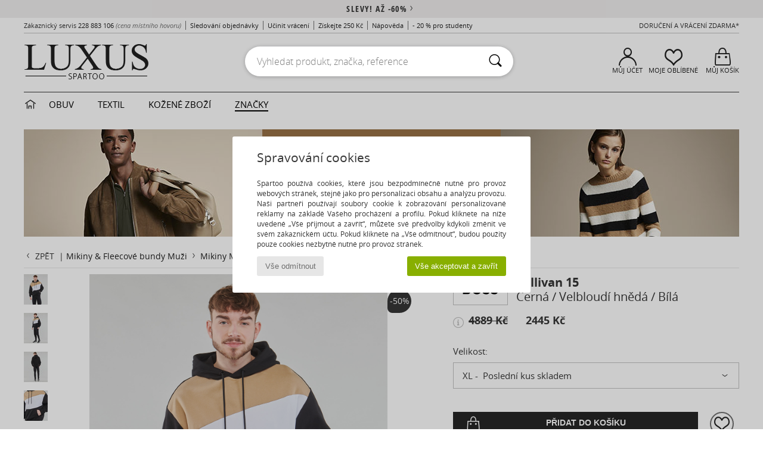

--- FILE ---
content_type: text/html; charset=UTF-8
request_url: https://www.spartoo.cz/BOSS-Sullivan-15-x24898271.php
body_size: 36195
content:

	<!DOCTYPE html>
		<html>
		<head>
			<meta charset="utf-8" />
			<meta name="viewport" content="width=device-width, initial-scale=1.0, minimum-scale=1.0, maximum-scale=1.0, user-scalable=no">
			<meta name="msapplication-navbutton-color" content="#C30040" />
			<meta http-equiv="Content-Type" content="text/html; charset=utf-8" /><meta name="robots" content="noodp" /><link rel="alternate" media="only screen and (max-width: 640px)" href="https://www.spartoo.cz/mobile/BOSS-Sullivan-15-x24898271.php" /><link rel="alternate" media="handheld" href="https://www.spartoo.cz/mobile/BOSS-Sullivan-15-x24898271.php" /><link rel="image_src" href="https://photos6.spartoo.cz/photos/248/24898271/24898271_1200_A.jpg" /><title>BOSS Sullivan 15 Černá / Velbloudí hnědá / Bílá - Doručení zdarma | Spartoo.cz ! - Textil Mikiny Pro-muze 2445  Kč</title>
				<meta name="description" content=" Není nic pohodlnějšího než příjemná mikina. Už neváhejte ani sekundu! Značce BOSS záleží na pohodlí nošení jejích modelů, proto pro mikinu zvolila velmi příjemný materiál. Tato sportovní mikina by neměla chybět v žádném šatníku! - Sullivan 15 - Černá / Velbloudí hnědá / Bílá Pro-muze 2445  Kč - Spartoo" />
				<link rel="canonical" href="https://www.spartoo.cz/BOSS-Sullivan-15-x24898271.php" />
			<meta name="keywords" content="spartoo, spartoo.cz, Sullivan 15, BOSS, mikiny, pro-muze, černá / velbloudí hnědá / bílá" />
			<meta property="fb:app_id"		content="290230251092533" />
			<meta property="fb:admins"		content="100003390191284" />
			<meta property="og:locale"		content="cs_CZ" />
			<meta property="og:type"		content="spartoo_com:article" />
			<meta property="og:url"			content="https://www.spartoo.cz/BOSS-Sullivan-15-x24898271.php" />
			<meta property="og:title"		content="BOSS - Sullivan 15" />
			<meta property="og:image"		content="https://photos6.spartoo.cz/photos/248/24898271/24898271_350_A.jpg" />
			<meta property="og:description"	content=" Není nic pohodlnějšího než příjemná mikina. Už neváhejte ani sekundu! Značce BOSS záleží na pohodlí nošení jejích modelů, proto pro mikinu zvolila velmi příjemný materiál. Tato sportovní mikina by neměla chybět v žádném šatníku! - Barva : Černá / Velbloudí hnědá / Bílá - Textil Pro-muze 2445  Kč" />
		<link rel="stylesheet" href="https://imgext.spartoo.cz/css/styles_desktop_SP-20260119.css" media="all" />
		<link rel="stylesheet" href="https://imgext.spartoo.cz/css/css_desktop_SP_cz-20260119.css" media="all" />
	<link rel="search" type="application/opensearchdescription+xml" title="www.spartoo.cz" href="/searchEngine.xml" />
		<script type="text/javascript" nonce="639ee0ba847f4d38e2444d9c99fee3e4">
			window.onerror = function (msg, err_url, line, column, error) {

				if(msg == "ResizeObserver loop limit exceeded" ||
					msg == "ResizeObserver loop completed with undelivered notifications.") {
					return;
				}

				let details = "";
				if(typeof error != "undefined" && error !== null) {
					if(typeof error.stack == "string") {
						details = error.stack;
					} else if(typeof error.toString == "function") {
						details = error.toString();
					}
				}

				var source_code = document.documentElement.innerHTML.split("\n");
				source_code.splice(line + 0, source_code.length - (line + 0));
				source_code.splice(0, line - 0);

				var post_data = "action=insert&msg=" + encodeURIComponent(msg)
					+ "&err_url=" + encodeURIComponent(err_url)
					+ "&line=" + encodeURIComponent(line)
					+ "&column=" + encodeURIComponent(column)
					+ "&error=" + encodeURIComponent(details)
					+ "&browser=" + encodeURIComponent(navigator.userAgent)
					+ "&source_code=" + encodeURIComponent(source_code.join("\n"));

				var XhrObj = new XMLHttpRequest();

				XhrObj.open("GET", "/ajax/save_javascript_error.php" + "?" + post_data);

				XhrObj.send(null);
			};
		</script>
	<script type="text/javascript" crossorigin="anonymous" src="https://imgext.spartoo.cz/js/min/js_desktop_cz.min-20260119.js"></script>
	<script type="text/javascript" crossorigin="anonymous" src="https://imgext.spartoo.cz/js/min/js_async_cz.min-20260119.js" async defer ></script>
	<script type="text/javascript" crossorigin="anonymous" src="https://imgext.spartoo.cz/js/libext/jquery/jquery.produits.js"></script>
		<link rel="apple-touch-icon" sizes="180x180" href="https://imgext.spartoo.cz/images/favicon/apple-touch-icon.png" />
		<link rel="icon" type="image/png" sizes="32x32" href="https://imgext.spartoo.cz/images/favicon/favicon-32x32.png" />
		<link rel="icon" type="image/png" sizes="16x16" href="https://imgext.spartoo.cz/images/favicon/favicon-16x16.png" />
		<link rel="manifest" href="/images/favicon/manifest.json" />
		<link rel="mask-icon" href="https://imgext.spartoo.cz/images/favicon/safari-pinned-tab.svg" color="#C30040" />
		<meta name="theme-color" content="#C30040" /><style type="text/css" media="all">@import "https://imgext.spartoo.cz/css/luxe_desktop-20260119.css";</style><style type="text/css" media="all">@import "https://imgext.spartoo.cz/css/productList_SP-20260119.css";</style><script type="text/javascript">
			var size_selected = false;
			function sessionCustomer(id){
				var sessionId = parseInt(id);
				return sessionId;
			}
			var sessionId = parseInt(0)</script>
</head>

<body>
	<script type="text/javascript">
		$(function(){
			update_product_size_selected();
			referer_js=0;
			$('#prodcard_return').show();
			$('#prodcard_return').removeAttr('disabled');
		});
	</script><div id="maskBlack" onclick="hide(document.getElementById('maskBlack'));hide(document.getElementById('size_grid'));return false;"></div>
				<a class="skip-link" href="#skip-link-anchor">Přejít k hlavnímu obsahu</a>
			<div id="popup_alert_parent"></div>
			<script>
				/**
				 * Fonction qui détermine si on met les cookies selon le choix du visiteur + gestion gtag
				 * @param  bool $allow_cookies Choix du visiteur du l'acceptation des cookies (1 ou 0)
				 */
				function verifCookies(allow_cookies){

					if(typeof gtag != "undefined") {
						if(allow_cookies == 1) {
							gtag("consent", "update", {
								"ad_storage": "granted",
								"analytics_storage": "granted",
								"ad_user_data": "granted",
								"ad_personalization": "granted"
							});
						} else {
							gtag("consent", "update", {
								"ad_storage": "denied",
								"analytics_storage": "denied",
								"ad_user_data": "denied",
								"ad_personalization": "denied"
							});
						}
					}

					if(allow_cookies == 1) {
						window.uetq = window.uetq || [];
						window.uetq.push("consent", "update", {"ad_storage": "granted"});
					} else {
						window.uetq = window.uetq || [];
						window.uetq.push("consent", "update", {"ad_storage": "denied"});
					}

					// #1208822 - Activation des tags
					if(allow_cookies == 1 && typeof load_tag === "function") {
						load_tag();
						setTimeout(unload_tag, SP.tags.timeout);
					}

					if($.ajax) {
						$.ajax({
							type: "GET",
							url: "../ajax/allow_cookies.php",
							data: "allow_cookies=" + allow_cookies
						}).done(function(result) {
							$(".cookies_info").hide();
						});
					} else {
						$(".cookies_info").hide();
					}
				}
			</script>


			<div class="cookies_info">
				<div class="cookies_info-pop">
					<div class="cookies_info-pop-title">Spravování cookies</div>
					<div class="cookies_info-pop-text">Spartoo používá cookies, které jsou bezpodmínečně nutné pro provoz webových stránek, stejně jako pro personalizaci obsahu a analýzu provozu. Naši partneři používají soubory cookie k zobrazování personalizované reklamy na základě Vašeho procházení a profilu. Pokud kliknete na níže uvedené „Vše přijmout a zavřít“, můžete své předvolby kdykoli změnit ve svém zákaznickém účtu. Pokud kliknete na „Vše odmítnout“, budou použity pouze cookies nezbytně nutné pro provoz stránek.</div>
					<div class="cookies_info-pop-buttons">
						<button class="cookies_info-pop-buttons-refuse" onclick="javascript:verifCookies(0);">Vše odmítnout</button>
						<button class="cookies_info-pop-buttons-accept" onclick="javascript:verifCookies(1);">Vše akceptovat a zavřít</button>
					</div>
				</div>
			</div>
			<script>
				$(
					function(){
						SP.HeaderFront.header_services_init([{"index":"<a href=\"vyprodeje.php\">Slevy! A\u017e -60%<i class=\"icon-flecheDroite\"><\/i><\/a>"},{"index":"Doru\u010den\u00ed a vr\u00e1cen\u00ed zdarma"}], 0, 105);
					}
				);
			</script><div id="header_services"><div></div></div><div id="parent">
			<script type="text/javascript">
				function timer_op_right() {}
			</script>
				<header id="header">
					<div class="topLine">
						<div>
							<span>
							Zákaznický servis&nbsp;
							<a id="callNumber" href="tel:228 883 106">228 883 106<span id="call_horaires">Pondělí - Pátek 8:00 - 12:00, 13:00 - 16:00</span></a>&nbsp;
							<span class="localCallPrice">(cena místního hovoru)</span>
							</span>
							<a href="https://www.spartoo.cz/ucet.php?commande=1" >Sledování objednávky</a>
							<a href="javascript:faq_popup('retour');">Učinit vrácení</a>
							<a href="service_parrainage.php">Získejte 250 Kč</a>
							<a href="kontakt.php" >Nápověda</a>
							
							
							
							
							<a href="student.php" style="text-transform:lowercase;">- 20 % pro studenty </a>
						</div>
					<div class="text_topLivraison" onclick="faq_popup('envoi');">Doručení a vrácení zdarma*</div>
					</div>
						<div class="header_top">
		<a href="/"><div class="headerLogo"><div id="goHome_luxe"></div><img src="https://imgext.spartoo.cz/includes/languages/czech/images/logo-luxe.gif" alt="SPARTOO.CZ, dámská, pánská a dětská obuv" />
			</div>
		</a>
						<form  class="searchContainer search headerSearch" action="search.php" method="get" id="form_search"><input class="headerSearchBar" type="text" name="keywords" id="keywords_field" autocomplete="off" value="" onfocus="completeSearchEngine();" onclick="displayDefaultResults();" placeholder="Vyhledat produkt, značka, reference"  /><button id="submit_search" class="valid_search" type="submit" aria-label="Vyhledávání"><i class="icon-rechercher"></i></button>
						</form>
						<div class="headerOptions">
							<div class="headerOption">

								<a href="https://www.spartoo.cz/ucet.php" ><i class="icon-persoCompte "></i>Můj účet</a></div><div class="headerOption">
				<a href="https://www.spartoo.cz/wishList_sp.php"><i class="icon-coeur"></i>Moje oblíbené</a></div>			<div class="headerOption" onmouseover="if(typeof(get_panier_hover) != 'undefined'){get_panier_hover();}">
								<a href="nakupni-kosik.php"><i class="icon-panier"></i>Můj košík</a><div id="topPanier">
								</div>
							</div>
						</div>
					</div>
				</header>
		
		<nav id="nav" class="menu_luxe">
			<div style="width:calc((100% - 1200px)/2);"></div>
				<div class="home_luxe">
					<a id="ongletHome"  href="svet-luxusu.php" onmouseover="if(typeof listUniversFemme !== 'undefined') {femmeTimer =window.setTimeout('listUniversFemme(0)',250);}" onmouseout="if(typeof listUniversFemme !== 'undefined') {listUniversFemme(1);}">
						<i class="icon-maison"></i>
					</a>
				</div><div class="onglet_luxe"><a id="ongletWomen" class=""  href="svet-luxusu-obuv.php" >Obuv </a></div><div class="onglet_luxe"><a id="ongletMen" class="" href="svet-luxusu-textil.php" > Textil</a></div><div class="onglet_luxe"><a id="ongletSacs" class="" href="svet-luxusu-kabelky.php" onmouseover="if(typeof listBags!== 'undefined') {bagsTimer  =window.setTimeout('listBags(0)',250);}" onmouseout="if(typeof listBags !== 'undefined') {listBags(1);}">Kožené zboží</a></div>

				<div class="onglet_luxe dropdown">
					<a id="ongletMarques" class=" onglet_selected" href="znacky.php?type=2">ZNAČKY
					</a>
					<div id="menuBrand"><a  href="ARIZONA-LOVE-b88825.php#rst">ARIZONA LOVE</a><a  href="Alexis-Mabille-b901.php#rst">Alexis Mabille</a><a  href="Anthology-Paris-b88827.php#rst">Anthology Paris</a><a  href="Antonio-Marras-b1272.php#rst">Antonio Marras</a><a class="topBrand" href="armani-st-11503-0.php#rst">Armani Exchange</a><a  href="Armani-jeans-b33342.php#rst">Armani jeans</a><a  href="Azzaro-b122.php#rst">Azzaro</a><a class="topBrand" href="BOSS-b41020.php#rst">BOSS</a><a  href="Barker-b1070.php#rst">Barker</a><a class="topBrand" href="Calvin-Klein-Jeans-b403.php#rst">Calvin Klein Jeans</a><a  href="Casadei-b899.php#rst">Casadei</a><a  href="Charles-Jourdan-b281.php#rst">Charles Jourdan</a><a  href="Coach-b59002.php#rst">Coach</a><a class="topBrand" href="armani-st-11503-0.php#rst">Emporio Armani</a><a  href="armani-st-11503-0.php#rst">Emporio Armani EA7</a><a  href="Escada-b1948.php#rst">Escada</a><a  href="Etro-b909.php#rst">Etro</a><a  href="Fred-Marzo-b1029.php#rst">Fred Marzo</a><a  href="Freelance-b1960.php#rst">Freelance</a><a  href="Furla-b28082.php#rst">Furla</a><a  href="Gaspard-Yurkievich-b854.php#rst">Gaspard Yurkievich</a><a  href="HUGO-b32280.php#rst">HUGO</a><a  href="Inuikii-b88559.php#rst">Inuikii</a><a  href="Jil-Sander-b713.php#rst">Jil Sander</a><a  href="John-Galliano-b711.php#rst">John Galliano</a><a  href="Jonak-b317.php#rst">Jonak</a><a  href="K-Way-b2430.php#rst">K-Way</a><a  href="Karine-Arabian-b1356.php#rst">Karine Arabian</a><a class="topBrand" href="Karl-Lagerfeld-b44199.php#rst">Karl Lagerfeld</a><a  href="Kenzo-b67.php#rst">Kenzo</a><a  href="Lacoste-b90.php#rst">Lacoste</a><a  href="Lancel-b88824.php#rst">Lancel</a><a class="topBrand" href="ralph-lauren.php#rst">Lauren Ralph Lauren</a><a  href="Love-Moschino-b1539.php#rst">Love Moschino</a><a class="topBrand" href="MICHAEL-Michael-Kors-b2093.php#rst">MICHAEL Michael Kors</a><a  href="Maison-Jean-Vier-b71076.php#rst">Maison Jean-Vier</a><a  href="Marc-Jacobs-b710.php#rst">Marc Jacobs</a><a  href="Marc-by-Marc-Jacobs-b1522.php#rst">Marc by Marc Jacobs</a><a  href="McQ-Alexander-McQueen-b1140.php#rst">McQ Alexander McQueen</a><a  href="Mercer-Amsterdam-b79252.php#rst">Mercer Amsterdam</a><a  href="Michael-Kors-b714.php#rst">Michael Kors</a><a  href="Michel-Perry-b1022.php#rst">Michel Perry</a><a  href="Missoni-b898.php#rst">Missoni</a><a  href="Moschino-b1020.php#rst">Moschino</a><a  href="Moschino-Cheap-CHIC-b1027.php#rst">Moschino Cheap & CHIC</a><a  href="Newtone-b88829.php#rst">Newtone</a><a  href="Paul-Joe-b1452.php#rst">Paul & Joe</a><a  href="Paul-Smith-b65773.php#rst">Paul Smith</a><a  href="Philipp-Plein-Sport-b43760.php#rst">Philipp Plein Sport</a><a  href="Philippe-Model-b49766.php#rst">Philippe Model</a><a  href="Pinko-b88585.php#rst">Pinko</a><a  href="Piquadro-b8152.php#rst">Piquadro</a><a  href="Pollini-b1023.php#rst">Pollini</a><a class="topBrand" href="ralph-lauren.php#rst">Polo Ralph Lauren</a><a  href="Premiata-b1404.php#rst">Premiata</a><a  href="Robert-Clergerie-b405.php#rst">Robert Clergerie</a><a  href="Roberto-Cavalli-b1024.php#rst">Roberto Cavalli</a><a  href="Rochas-b1025.php#rst">Rochas</a><a  href="Rupert-Sanderson-b900.php#rst">Rupert Sanderson</a><a  href="Sarah-Chofakian-b1633.php#rst">Sarah Chofakian</a><a  href="Sebastian-b887.php#rst">Sebastian</a><a  href="See-by-Chloe-b1379.php#rst">See by Chloé</a><a  href="Sigerson-Morrison-b961.php#rst">Sigerson Morrison</a><a  href="Sonia-Rykiel-b1381.php#rst">Sonia Rykiel</a><a  href="Stuart-Weitzman-b829.php#rst">Stuart Weitzman</a><a  href="Stephane-Kelian-b729.php#rst">Stéphane Kelian</a><a  href="Swarovski-b1267.php#rst">Swarovski</a><a  href="Terry-de-Havilland-b764.php#rst">Terry de Havilland</a><a class="topBrand" href="tommy-hilfiger.php#rst">Tommy Hilfiger</a><a  href="tommy-hilfiger.php#rst">Tommy Jeans</a><a class="topBrand" href="UGG-b409.php#rst">UGG</a><a  href="Versace-b1843.php#rst">Versace</a><a  href="Versace-Jeans-Couture-b28018.php#rst">Versace Jeans Couture</a><a  href="Versus-by-Versace-b1537.php#rst">Versus by Versace</a><a  href="Vienty-b7761.php#rst">Vienty</a><a  href="Vivienne-Westwood-b1355.php#rst">Vivienne Westwood</a><a  href="n.d.c.-b1963.php#rst">n.d.c.</a>
				</div>
			</div>
			<div style="width:calc((100% - 1200px)/2);"></div>
		</nav>
		<div id="skip-link-anchor"></div>
			<div id="skip-link-anchor"></div>
		
			<div class="subscribe_push" id="subscribe_push_bell" style="display:none">
				<div>
					<p><i class="icon-bell"></i> Zůstaňte spojeni s módou!</p>
					<p>Přihlaste se k odběru oznámení, abyste dostávali naše nejnovější zprávy, novinky o Vaší objednávce ...</p>
					<p>E-mail není povinný</p>
					<p>
						<a id="ignore_pushs">Ne, děkuji</a>
						<a class="btn bt_black btn-small" id="activate_pushs">Aktivovat</a>
					</p>
				</div>
				<img src="https://imgext.spartoo.cz/images//mobile/home/subscribe_push.jpg" alt="Zůstaňte spojeni s módou!" />
			</div>
		
			<script src="https://www.gstatic.com/firebasejs/10.7.1/firebase-app-compat.js"></script>
			<script src="https://www.gstatic.com/firebasejs/10.7.1/firebase-messaging-compat.js"></script>

			<script>
				var push_url = "https://www.spartoo.cz/ajax/push/subscribe_push.php";

				firebase.initializeApp({
					apiKey: "AIzaSyCJgSb99i0hfbAVL_21B3Olrsi8qXjzgDE",
					authDomain: "project-1071538987441837613.firebaseapp.com",
					databaseURL: "https://project-1071538987441837613.firebaseio.com",
					projectId: "project-1071538987441837613",
					storageBucket: "project-1071538987441837613.appspot.com",
					messagingSenderId: "1037069204882",
					appId: "1:1037069204882:web:5abd5aaa58c267f718154b"
				});

				if (!('serviceWorker' in navigator)) {
					console.warn('ServiceWorker arent supported.')
				} else if (!('showNotification' in ServiceWorkerRegistration.prototype)) {
					console.warn('Notifications arent supported.');
				} else if (!('PushManager' in window)) {
					console.warn('Push messaging isnt supported . ');
				} else if (Notification.permission === 'denied') {
					console.warn('The user has blocked notifications.');
				} else if (Notification.permission === 'default') {
					Notification.requestPermission().then((permission) => {
						if (Notification.permission === 'default') {
							display_push_bell()
						} else if (permission === 'granted') {
							initialiseState()
						}
					})
				} else if (Notification.permission === 'granted') {
						initialiseState()
				}

				function initialiseState() {
					navigator.serviceWorker.register('sw.js').then((registration) => {
						navigator.serviceWorker.ready.then(function(registration) {
							registration.pushManager.getSubscription().then(function(subscription) {
								const messaging = firebase.messaging();

								if (messaging === null) {
									return
								}

								messaging.getToken().then(function(token) {
									data = {
										subscription : token,
										mode : 'subscribe'
									}
									data['chrome'] = (navigator.userAgent.indexOf("Chrome") != -1);
									data['firefox'] = (navigator.userAgent.indexOf("Firefox") != -1);
									data['safari'] = (navigator.userAgent.indexOf("Safari") != -1);
									$.ajax({
										type: 'POST',
										url: push_url,
										data : data
									})
								})
							})
						})
					}).catch((error) => {
						console.error('Service worker registration failed: ', error);
					})
				}

				/**
				* Affiche ou non la popup pour s abonner aux pushs navs
				* @param type: none - block
				*/
				function display_push_bell(type) {
					if(!(getCookie("subscribe_push_spartoo") == "disable")) {
						document.getElementById("subscribe_push_bell").style.display = 'block';
					}
				}

				// Quand on s abonne aux pushs
				$('#activate_pushs').on('click', function() {
					$("#subscribe_push_bell").fadeOut();
					Notification.requestPermission().then((permission) => {
						if (permission === 'granted') {
							initialiseState()
						}
					})
				})

				// Quand on clic sur Non merci
				$('#ignore_pushs').on('click', function() {
					$("#subscribe_push_bell").fadeOut();
					var d = new Date();
					d.setTime(d.getTime() + (90 * 24 * 60 * 60 * 1000));
					var expires = "expires="+d.toUTCString();
					document.cookie = "subscribe_push_spartoo=disable;" + expires + ";secure;path=/";

				});

			</script>
		<div id="sban"><img src="https://imgext.spartoo.cz/images/marques/sban-41020---20251215.jpg" alt="BOSS" /></div>
<div id="contenu"><div id="content_prodcard">
			<script>
				const current_product_id = 24898271
			</script>
		
			<div id="prodcard2" itemscope itemtype="https://schema.org/Product">
				<div>
					<div id="filArianeProdcard" class="filArianeProdcard">
						<a
							id="prodcard_return"
							disabled="disabled" href="#"
							onclick="return goLastPageFromProdCard('/BOSS-b41020.php');"
						>
							<i class="icon-flecheGauche"></i>Zpět&nbsp;
						</a>
		 | <a href="Mikiny-Fleecove-bundy-pro-muze-st-10617-10801-0.php">Mikiny & Fleecové bundy
 Muži</a>  <i class="icon-flecheDroite"></i> <a href="Mikiny-pro-muze-sty-10617-10054-0.php">Mikiny Muži</a>  <i class="icon-flecheDroite"></i> <a href="Mikiny-pro-muze-sty10054-o41020-0.php">Mikiny BOSS</a><script type="application/ld+json">
		{
		  "@context": "https://schema.org",
		  "@type": "BreadcrumbList",
			"itemListElement": [
		  {
					"@type": "ListItem",
					"position":1,
					"item":{
						"@id":"https://www.spartoo.cz/Mikiny-Fleecove-bundy-pro-muze-st-10617-10801-0.php",
						"name":"Mikiny & Fleecové bundy
 Muži"
					}
				},{
					"@type": "ListItem",
					"position":2,
					"item":{
						"@id":"https://www.spartoo.cz/Mikiny-pro-muze-sty-10617-10054-0.php",
						"name":"Mikiny Muži"
					}
				},{
					"@type": "ListItem",
					"position":3,
					"item":{
						"@id":"https://www.spartoo.cz/Mikiny-pro-muze-sty10054-o41020-0.php",
						"name":"Mikiny BOSS"
					}
				},{
					"@type": "ListItem",
					"position":4,
					"item":{
						"@id":"https://www.spartoo.cz/BOSS-Sullivan-15-x24898271.php",
						"name":"Sullivan 15",
							"image":"https://photos6.spartoo.cz/photos/248/24898271/24898271_350_A.jpg"
					}
				} ]
				} </script></div><script type="text/javascript">
			function change_pts_fid(p_price)
			{
				var pts = Math.round(p_price*8/100);
				$(".pts_fid_product").html(pts);
				$(".pts_fid_spartoome_product").html(Math.round(p_price * 24/100));
			}</script><span style="display:none" class="price">2445.00</span>
				<!-- PRODCARD start -->
				<script type="text/Javascript">
					$(function() {
						sendEventTracker( "Consultation_produit", "marketplace", "", undefined, true, undefined, 100);
					});
				</script>
				<div class="productView"><a href="javascript:;" data-letter="B" onmouseover="replaceImage('B',1,1,0);"><img id="productImageThumb_B" class="thumbnail" src="https://photos6.spartoo.cz/photos/248/24898271/24898271_40_B.jpg" alt="Textil Muži Mikiny BOSS Sullivan 15 Černá / Velbloudí hnědá / Bílá" style=""/></a><a href="javascript:;" data-letter="C" onmouseover="replaceImage('C',1,1,0);"><img id="productImageThumb_C" class="thumbnail" src="https://photos6.spartoo.cz/photos/248/24898271/24898271_40_C.jpg" alt="Textil Muži Mikiny BOSS Sullivan 15 Černá / Velbloudí hnědá / Bílá" style=""/></a><a href="javascript:;" data-letter="D" onmouseover="replaceImage('D',1,1,0);"><img id="productImageThumb_D" class="thumbnail" src="https://photos6.spartoo.cz/photos/248/24898271/24898271_40_D.jpg" alt="Textil Muži Mikiny BOSS Sullivan 15 Černá / Velbloudí hnědá / Bílá" style=""/></a><a href="javascript:;" data-letter="E" onmouseover="replaceImage('E',1,1,0);"><img id="productImageThumb_E" class="thumbnail" src="https://photos6.spartoo.cz/photos/248/24898271/24898271_40_E.jpg" alt="Textil Muži Mikiny BOSS Sullivan 15 Černá / Velbloudí hnědá / Bílá" style=""/></a><a href="javascript:;" data-letter="A" onmouseover="replaceImage('A',1,1,0);"><img id="productImageThumb_A" class="thumbnail" src="https://photos6.spartoo.cz/photos/248/24898271/24898271_40_A.jpg" alt="Textil Muži Mikiny BOSS Sullivan 15 Černá / Velbloudí hnědá / Bílá" style=""/></a>
				</div><div class="productBigView">
					<span id="product_vignette"><span class="dis_infoType">Výprodej</span></span><input type="hidden" id="vignette_marketplace" value="&quot;\n\t\t\t\t\t&lt;span class=\&quot;dis_infoType\&quot;&gt;Partnersk\u00fd produkt&lt;\/span&gt;\n\t\t&quot;" />
					<div class="dis_content_vignette_discount" >
						<div class="vignette_discount_rounded">
							-<span id="products_displayed_rate">50</span><sup>%</sup>
						</div>
					</div>
				<input type="hidden" id="product_photo_url_base" value="https://photos6.spartoo.cz/photos/248/24898271/24898271_1200_[LETTER].jpg" />
				<div>
					<div>
						<img
							src="https://photos6.spartoo.cz/photos/248/24898271/24898271_1200_B.jpg"
							class="thumb120 photo product_zoom"
							id="productImage"
							itemprop="image"
							style="width:500px;"
							alt="Textil Muži Mikiny BOSS Sullivan 15 Černá / Velbloudí hnědá / Bílá"
							onclick="product_zoom();"
						/>
					</div>
				</div>

				<div class="ref_produit">
					<div>
						<b>Odkaz na výrobek:</b> <span id="products_image_refspartoo">24898271</span>
					</div>
						
				</div><div id="other_color_prodcard"></div>
				</div><div class="prodcardWholeLook" style="display:none;">
					<form id="productsWholeLook" action="nakupni-kosik.php?action=add_product_wholelook" method="POST">
					<div class="prodcardOtherInfosTitle"><h2>Komplet look <a href="javascript:void(0)" onclick="switchProdcard()"><i class="icon-annuler is-right"></i></a></h2></div>
								<div class="wholeLook_productZone">
									<label class="wholeLook_product ctrl toggle ctrl--ckbx">
										<input type="hidden" name="products_id" value="24898271" />


									</label>

									<div class="wholeLook_productDetail">
										<a href="BOSS-Sullivan-15-x24898271.php" class="wholeLook_img" target="_blank">
												<img src="https://photos6.spartoo.cz/photos/248/24898271/24898271_200_A.jpg" alt="Textil Muži Mikiny BOSS Sullivan 15 Černá / Velbloudí hnědá / Bílá" alt="Textil Muži Mikiny BOSS Sullivan 15 Černá / Velbloudí hnědá / Bílá" />
											</a>
										<div class="wholeLook_productInfos">
											<p>
											<select name="size">
												<option value="285">XL</option>
											</select>
											</p>
											<p>BOSS</p>
											<p>Sullivan 15</p>

										</div>
					<div class="price">
											<p  ><strong>2445  Kč</strong></p>
										</div>
									</div>
								</div>
								<div class="wholeLook_productZone">
												<label class="wholeLook_product ctrl toggle ctrl--ckbx">
														<input type="hidden" name="products_id_wholelook1" value="19291106" />
														<input type="hidden" name="marketplace_wholelook1" value="0" />
														<input type="hidden" name="rw_id_wholelook1" value="0" />
														<input class="wholeLookProductsCheckbox prodcardWholeLook" name="wholeLookProductsCheckbox1" id="wholeLookProductsCheckbox1" type="checkbox" value="1" checked="checked" onclick="update_total_wholelook('wholeLookProductsCheckbox1','231','184.8','2445.00','prodcardWholeLook')"  />
														<span class="slider round"></span>

												</label>
												<div class="wholeLook_productDetail">
													<a target="_blank" href="Yurban-AGENA-x19291106.php" class="wholeLook_img" target="_blank">
															<img src="https://photos6.spartoo.cz/photos/192/19291106/19291106_200_A.jpg" alt="Textil Muži Teplákové kalhoty Yurban AGENA Černá" alt="Textil Muži Teplákové kalhoty Yurban AGENA Černá" />
													</a>
													<div class="wholeLook_productInfos">
														<p>
															<select name="size_wholelook1"><option value="285">EU XL</option><option value="291">EU XS</option>				</select>
														</p>
														<p>Yurban</p>
														<p>AGENA</p>

													</div>
												 <div class="price activeDiscount">
												<p><del class="priceDiscount">231  Kč</del></p>
												<p><strong>184,80  Kč</strong></p>

											</div>
											<div class="wholeLook_discount">
													<div id="" class="vignette_discount_rounded">
														-<span id="">20</span><sup>%</sup>
													</div>
												</div>
											


											</div>
										</div>


											<div class="wholeLook_Prix">
										<input type="hidden" name="nb_products_wholelook" value="1">
										<div class="wholeLook_footer compTotalPrice">
											<p id="wholelook_total_prix_reel_all">SÓLO = <del ><span id="wholelook_total_prix_reel">2676  Kč</span></del></p>
											<p class="price1">SET =  <span id="wholelook_total_prix_reel_discounte">2629,80  Kč</span></p>
										</div>
										<button type="submit" class="btn btn-noir bt_black addToCart" id="add_wholeLook_submit"><i class="icon-panier"></i> Přidat do košíku</button>
										<a href="javascript:void(0);" onclick="switchProdcard();"><i class="icon-flecheGauche"></i> Vrátit se na popis produktu</a>
									</div>
									<div class="wholeLook_all">
										<a href="javascript:void(0);" class="Look_checkAll disable_lookSelection" onclick="update_all_total_wholelook(true,'2 676,00 €','2 629,80 €','prodcardWholeLook')">
											<i class="icon-valider"></i><span>Označit vše</span>
										</a>
										<a href="javascript:void(0);" class="Look_uncheckAll" onclick="update_all_total_wholelook(false,'2 445,00 €',0,'prodcardWholeLook')">
											<i class="icon-annuler"></i><span>Zrušit výběr</span>
										</a>
									</div>
								</form>
							</div><div class="prodcardBase">
					<div itemprop="brand" content="BOSS"><a href="BOSS-b41020.php#rst" itemprop="logo"><img itemprop="logo" class="brandLogo" src="https://imgext.spartoo.cz/images/marques/logo-marque-41020.jpg" border="0" alt="BOSS" /></a>
						<div class="productNameColor">			<span itemprop="name" ><h1 class="seo_hn_tag">Sullivan 15</h1></span><br />				<span itemprop="color">Černá / Velbloudí hnědá / Bílá</span>
						</div>
					</div>
					<div class="productPrice" itemprop="offers" itemscope="" itemtype="https://schema.org/Offer">
						<meta content="CZK" itemprop="priceCurrency" />
						<link href="https://schema.org/InStock" itemprop="availability" />
						<span class="display_price_by_size_id" id="display_price_size_id285" style="display:inline">
					<span class="product_price_div">
						
								<div class="icon_info_price">
									<i id="icon_info_price" class="icon-info prodcard_helpbox" onclick="prodcard_display_helpbox(event)"></i>
									<div class="info_price_helpbox">Nejnižší cena za posledních 30 dní.</div>
								</div>
							
						<span class="product_price_span">
							<s>4889  Kč</s> &nbsp;&nbsp;&nbsp;&nbsp; <span itemprop="price" content="2445.00">2445  Kč</span>
						</span>
					</span><span class="dis_infoType">Výprodej</span></span><input id="fmip" type="hidden" value="0">
						<span id="product_price_original" style="display: none;"><s>4889  Kč</s> &nbsp;&nbsp;&nbsp;&nbsp; <span >2445  Kč</span>
								<div class="icon_info_price">
									<i id="icon_info_price" class="icon-info prodcard_helpbox" onclick="prodcard_display_helpbox(event)"></i>
									<div class="info_price_helpbox">Nejnižší cena za posledních 30 dní.</div>
								</div>
							</span>
					</div>
				<form name="cart_quantity" id="form_add_to_cart" method="post" action="nakupni-kosik.php?products_id=24898271&action=add_product" class="mac">
					<div>
			
			<div class="sizeList_container">
				<div class="sizeList_title">Velikost:</div>
				<div class="sizeList_selected " onclick="expand_size_list(); return false;">
					<div>
										<div class="size_name">XL</div>
										<div class="size_infos">
											<span></span>
											<span> Poslední kus skladem</span>
										</div>
							</div>
					<i class="icon-flecheBas"></i>
				</div>
				
					<ul class="sizeList" id="display_size_id">
						
									<li data-orderby="1070" class="oos" onclick="get_similar_products_popup(24898271, 282);">
										<input
											type="radio" name="size"
											value="282"
											
										 />
										 
										<div class="size_name">S</div>
										<div class="size_infos">
											<span></span>
											<span> Vyprodáno - Podívejte se na podobné produkty<i class="icon-flecheDroite" style="vertical-align: -2px;"></i></span>
										</div>
							
									</li>
							
									<li data-orderby="1100" class="oos" onclick="get_similar_products_popup(24898271, 283);">
										<input
											type="radio" name="size"
											value="283"
											
										 />
										 
										<div class="size_name">M</div>
										<div class="size_infos">
											<span></span>
											<span> Vyprodáno - Podívejte se na podobné produkty<i class="icon-flecheDroite" style="vertical-align: -2px;"></i></span>
										</div>
							
									</li>
							
									<li data-orderby="1135" class="oos" onclick="get_similar_products_popup(24898271, 284);">
										<input
											type="radio" name="size"
											value="284"
											
										 />
										 
										<div class="size_name">L</div>
										<div class="size_infos">
											<span></span>
											<span> Vyprodáno - Podívejte se na podobné produkty<i class="icon-flecheDroite" style="vertical-align: -2px;"></i></span>
										</div>
							
									</li>
							
									<li data-orderby="1180" class="selected" onclick="select_size(this, 1);">
										<input
											type="radio" name="size"
											value="285"
											checked
										 />
										 
										<div class="size_name">XL</div>
										<div class="size_infos">
											<span></span>
											<span> Poslední kus skladem</span>
										</div>
							
									</li>
							
					</ul>
			</div>
		
						<input type="hidden" id="product_info_285" value="{&quot;pid&quot;:&quot;24898271&quot;,&quot;pho&quot;:&quot;https:\/\/photos6.spartoo.cz\/photos\/248\/24898271\/24898271_500_[LETTER].jpg&quot;,&quot;pdw&quot;:&quot;5&quot;,&quot;mkp&quot;:0,&quot;mko&quot;:null,&quot;mkomip&quot;:&quot;0&quot;,&quot;rwi&quot;:null,&quot;rwimip&quot;:null,&quot;mfs&quot;:&quot;1&quot;,&quot;mfs_mip&quot;:&quot;1&quot;,&quot;rep&quot;:&quot;1&quot;,&quot;rep_mip&quot;:&quot;1&quot;,&quot;nmk&quot;:&quot;0&quot;,&quot;dispo_store&quot;:0,&quot;store_only&quot;:&quot;0&quot;,&quot;has_echantillon&quot;:false,&quot;pdp&quot;:{&quot;b&quot;:&quot;2445.00&quot;,&quot;r&quot;:&quot;0.00&quot;,&quot;rx&quot;:&quot;0.00&quot;,&quot;rsmip&quot;:&quot;0.00&quot;,&quot;spmip&quot;:&quot;0.00&quot;,&quot;drmip&quot;:&quot;0&quot;,&quot;f&quot;:&quot;4889.00&quot;,&quot;ff&quot;:&quot;4889  K\u010d&quot;,&quot;p&quot;:&quot;&lt;s&gt;4889  K\u010d&lt;\/s&gt; &amp;nbsp;&amp;nbsp;&amp;nbsp;&amp;nbsp; &lt;span &gt;2445  K\u010d&lt;\/span&gt;&quot;,&quot;s&quot;:&quot;2445  K\u010d&quot;,&quot;m&quot;:&quot;0  K\u010d&quot;,&quot;mx&quot;:&quot;0  K\u010d&quot;,&quot;d&quot;:&quot;50&quot;,&quot;pr&quot;:&quot;0.00&quot;,&quot;dr&quot;:&quot;0&quot;}}" />
						<input type="hidden" id="pinfo_24898271" value="{&quot;siz&quot;:&quot;285&quot;,&quot;pho&quot;:&quot;https:\/\/photos6.spartoo.cz\/photos\/248\/24898271\/24898271_[SIZE]_[LETTER].jpg&quot;,&quot;phz&quot;:&quot;https:\/\/photos6.spartoo.cz\/photos\/248\/24898271\/24898271_[SIZE]_[LETTER].jpg&quot;,&quot;photo_size&quot;:500,&quot;vig&quot;:&quot;&quot;,&quot;pub&quot;:&quot;\n\t\t\t\t&lt;div id=\&quot;products_info_pub\&quot;&gt;\n\t\t\t\t\t+10% sleva nav\u00edc p\u0159i n\u00e1kupu 3 a v\u00edce polo\u017eek!\n\t\t\t\t\t&lt;span class=\&quot;hint\&quot;&gt;&lt;\/span&gt;\n\t\t\t\t&lt;\/div&gt;\n\t\t\t\t&lt;div id=\&quot;prodcard_premium_info\&quot;&gt;&lt;div&gt;&lt;i class=\&quot;icon-flecheDroite\&quot;&gt;&lt;\/i&gt;&lt;span style=\&quot;cursor:pointer;\&quot; onclick=\&quot;show_popup_premium();return false;\&quot;&gt;-sleva 10% nav\u00edc na tento model se  Spartoo Premium, nebo 244,50&amp;nbsp;&amp;nbsp;K\u010d nav\u00edc. &lt;u&gt;Chci vyu\u017e\u00edt t\u00e9to v\u00fdhody&lt;\/u&gt;&lt;\/span&gt;&lt;\/div&gt;&lt;\/div&gt;&quot;,&quot;dsc&quot;:&quot; Nen\u00ed nic pohodln\u011bj\u0161\u00edho ne\u017e p\u0159\u00edjemn\u00e1 mikina. U\u017e nev\u00e1hejte ani sekundu! Zna\u010dce BOSS z\u00e1le\u017e\u00ed na pohodl\u00ed no\u0161en\u00ed jej\u00edch model\u016f, proto pro mikinu zvolila velmi p\u0159\u00edjemn\u00fd materi\u00e1l. Tato sportovn\u00ed mikina by nem\u011bla chyb\u011bt v \u017e\u00e1dn\u00e9m \u0161atn\u00edku!&quot;,&quot;cmp&quot;:&quot;&quot;,&quot;dim&quot;:&quot;&quot;,&quot;ptr&quot;:&quot;Objednejte si Va\u0161i obvyklou velikost&quot;,&quot;org&quot;:&quot;&quot;,&quot;pls&quot;:&quot;&quot;,&quot;pic&quot;:{&quot;info_picto&quot;:&quot;Slo\u017een\u00ed : &lt;br&gt; &amp;nbsp&amp;nbsp&amp;nbspBavlna : 100%&lt;br \/&gt;Rady pro \u00fadr\u017ebu : &lt;br&gt; &lt;i class=\&quot;icon-repassage1\&quot; style=\&quot;font-size:34px;position:relative;margin-right:10px;\&quot; alt=\&quot;\u017dehlen\u00ed p\u0159i max 110\u00b0\&quot; title=\&quot;\u017dehlen\u00ed p\u0159i max 110\u00b0\&quot;&gt;&lt;\/i&gt;&lt;i class=\&quot;icon-sechageExclu\&quot; style=\&quot;font-size:34px;position:relative;margin-right:10px;\&quot; alt=\&quot;V\u00fdrobek se nesm\u00ed su\u0161it v bubnov\u00e9 su\u0161i\u010dce\&quot; title=\&quot;V\u00fdrobek se nesm\u00ed su\u0161it v bubnov\u00e9 su\u0161i\u010dce\&quot;&gt;&lt;\/i&gt;&lt;i class=\&quot;icon-lavageProExclu\&quot; style=\&quot;font-size:34px;position:relative;margin-right:10px;\&quot; alt=\&quot;V\u00fdrobek se nesm\u00ed \u010distit za sucha\&quot; title=\&quot;V\u00fdrobek se nesm\u00ed \u010distit za sucha\&quot;&gt;&lt;\/i&gt;&lt;i class=\&quot;icon-trente1\&quot; style=\&quot;font-size:34px;position:relative;margin-right:10px;\&quot; alt=\&quot;Pran\u00ed m\u00edrn\u00fd postup (syntetika) max 30\u00b0\&quot; title=\&quot;Pran\u00ed m\u00edrn\u00fd postup (syntetika) max 30\u00b0\&quot;&gt;&lt;\/i&gt;&quot;,&quot;info_plus_produit&quot;:[],&quot;info_plus_green&quot;:[],&quot;info_plus_country&quot;:[{&quot;title&quot;:&quot;V\u00fdroba&quot;,&quot;value&quot;:&quot;352&quot;},{&quot;title&quot;:&quot;Barven\u00ed a tisk&quot;,&quot;value&quot;:&quot;18&quot;},{&quot;title&quot;:&quot;Tkan\u00ed&quot;,&quot;value&quot;:&quot;18&quot;}]},&quot;com&quot;:&quot;\n\t\t\t\t\t\t&lt;div&gt;\n\t\t\t\t\t\t\t&lt;div class=\&quot;prodcardOtherInfosTitle\&quot;&gt;\n\t\t\t\t\t\t\t\t&lt;h2 class=\&quot;seo_hn_tag\&quot;&gt;Nenechte si uj\u00edt!&amp;nbsp;&amp;nbsp;Dopl\u0148te v\u00e1\u0161 look, m\u00f3dn\u00ed redakce Spartoo doporu\u010duje:&lt;\/h2&gt;\n\t\t\t\t\t\t\t&lt;\/div&gt;\n\t\t\t\t\t\t&lt;form id=\&quot;productsComp\&quot; action=\&quot;nakupni-kosik.php?action=add_product_comp\&quot; method=\&quot;post\&quot;&gt;\n\t\t\t\t\t\t\t&lt;div class=\&quot;produitComp\&quot;&gt;\n\t\t\t\t\t\t\t\t&lt;div class=\&quot;produitComp-article\&quot;&gt;\n\t\t\t\t\t\t\t\t\t&lt;div class=\&quot;produitComp-img\&quot;&gt;&lt;img class=\&quot;lazy\&quot; src=\&quot;https:\/\/imgext.spartoo.cz\/images\/trans.gif\&quot; data-original=\&quot;https:\/\/photos6.spartoo.cz\/photos\/248\/24898271\/24898271_200_A.jpg\&quot; alt=\&quot;Textil Mu\u017ei Mikiny BOSS Sullivan 15 \u010cern\u00e1 \/ Velbloud\u00ed hn\u011bd\u00e1 \/ B\u00edl\u00e1\&quot;\/&gt;&lt;\/div&gt;\n\t\t\t\t\t\t\t\t\t&lt;div class=\&quot;produitComp-taille\&quot;&gt;&lt;input type=\&quot;hidden\&quot; name=\&quot;products_id\&quot; value=\&quot;24898271\&quot; \/&gt;\n\t\t\t\t\t\t\t\t\t\t&lt;select name=\&quot;size\&quot;&gt;\n\t\t\t\t\t\t\t\t\t\t&lt;option value=\&quot;285\&quot;&gt;XL&lt;\/option&gt;\n\t\t\t\t\t\t\t\t\t\t&lt;\/select&gt;\n\t\t\t\t\t\t\t\t\t&lt;\/div&gt;\n\t\t\t\t\t\t\t\t\t&lt;div class=\&quot;produitComp-nom\&quot;&gt;\n\t\t\t\t\t\t\t\t\t&lt;p&gt;BOSS &lt;\/p&gt; Sullivan 15\n\t\t\t\t\t\t\t\t\t&lt;\/div&gt;\n\t\t\t\t\t\t\t\t&lt;\/div&gt;\n\t\t\t\t\t\t\t\t&lt;div class=\&quot;produitComp-article\&quot;&gt;\n\t\t\t\t\t\t\t\t\t&lt;div class=\&quot;produitComp-img\&quot;&gt;\n\t\t\t\t\t\t\t\t\t\t&lt;a href=\&quot;Yurban-AGENA-x19291106.php\&quot; onclick=\&quot;logRecoClick(&#039;LOOK&#039;, 24898271, 19291106); log_recos(19291106,0,&#039;&#039;,&#039;3&#039;);\&quot; target=\&quot;_blank\&quot;&gt;\n\t\t\t\t\t\t\t\t\t\t\t&lt;img class=\&quot;lazy\&quot; src=\&quot;https:\/\/imgext.spartoo.cz\/images\/trans.gif\&quot; data-original=\&quot;https:\/\/photos6.spartoo.cz\/photos\/192\/19291106\/19291106_200_A.jpg\&quot; alt=\&quot;Textil Mu\u017ei Tepl\u00e1kov\u00e9 kalhoty Yurban AGENA \u010cern\u00e1\&quot;\/&gt;\n\t\t\t\t\t\t\t\t\t\t&lt;\/a&gt;\n\t\t\t\t\t\t\t\t\t\t&lt;div class=\&quot;vignette_discount_rounded\&quot;&gt;&lt;span&gt;-20&lt;\/span&gt;&lt;sup&gt;%&lt;\/sup&gt;&lt;\/div&gt;\n\t\t\t\t\t\t\t\t\t&lt;\/div&gt;\n\t\t\t\t\t\t\t\t\t&lt;div class=\&quot;produitComp-taille\&quot;&gt;\n\t\t\t\t\t\t\t\t\t\t&lt;input type=\&quot;hidden\&quot; name=\&quot;products_id_comp1\&quot; value=\&quot;19291106\&quot; \/&gt;\n\t\t\t\t\t\t\t\t\t\t&lt;input type=\&quot;hidden\&quot; name=\&quot;marketplace\&quot; value=\&quot;0\&quot; \/&gt;\n\t\t\t\t\t\t\t\t\t\t&lt;input type=\&quot;hidden\&quot; name=\&quot;rw_id\&quot; value=\&quot;0\&quot; \/&gt;\n\t\t\t\t\t\t\t\t\t&lt;select name=\&quot;size_comp1\&quot;&gt;\n\t\t\t\t\t\t\t\t\t\t&lt;option value=\&quot;291\&quot;&gt;EU XS&lt;\/option&gt;\n\t\t\t\t\t\t\t\t\t\t&lt;option value=\&quot;285\&quot;&gt;EU XL&lt;\/option&gt;&lt;\/select&gt;\n\t\t\t\t\t\t\t\t\t&lt;\/div&gt;\n\t\t\t\t\t\t\t\t\t&lt;div class=\&quot;produitComp-nom\&quot;&gt;\n\t\t\t\t\t\t\t\t\t\t&lt;a href=\&quot;Yurban-AGENA-x19291106.php\&quot; onclick=\&quot;logRecoClick(&#039;LOOK&#039;, 24898271, 19291106); log_recos(19291106,0,&#039;&#039;,3);\&quot; target=\&quot;_blank\&quot;&gt;\n\t\t\t\t\t\t\t\t\t\t&lt;p&gt;Yurban &lt;\/p&gt; Agena&lt;\/a&gt;\n\t\t\t\t\t\t\t\t\t&lt;\/div&gt;\n\t\t\t\t\t\t\t\t&lt;\/div&gt;\n\t\t\t\t\t\t\t\t&lt;div class=\&quot;compTotalPrice\&quot;&gt;\n\t\t\t\t\t\t\t\t\t&lt;div class=\&quot;produitComp-offre\&quot;&gt;\n\t\t\t\t\t\t\t\t\t\t&lt;p&gt;Speci\u00e1ln\u00ed nab\u00eddka vzhledu &lt;\/p&gt;\n\t\t\t\t\t\t\t\t\t\t&lt;p&gt;-20%&lt;\/p&gt;\n\t\t\t\t\t\t\t\t\t&lt;\/div&gt;\n\n\n\t\t\t\t\t\t\t\t\n\t\t\t\t\t\t\t\t\t&lt;div class=\&quot;produitComp-prix\&quot;&gt;\n\t\t\t\t\t\t\t\t\t\tS\u00d3LO = &lt;s&gt;2676  K\u010d&lt;\/s&gt;&lt;br \/&gt; \n\t\t\t\t\t\t\t\t\t\t&lt;span class=\&quot;price1\&quot;&gt;SET = 2629,80  K\u010d&lt;\/span&gt;\n\t\t\t\t\t\t\t\t\t&lt;\/div&gt;\n\t\t\t\t\t\t\t\t\t&lt;button type=\&quot;submit\&quot; class=\&quot;produitComp-btn btn btn-small btn-noir\&quot;&gt;&lt;i class=\&quot;icon-panier\&quot;&gt;&lt;\/i&gt;P\u0159idat do ko\u0161\u00edku&lt;\/button&gt;\n\t\t\t\t\t\t\t\t&lt;\/div&gt;\n\t\t\t\t\t\t\t&lt;\/div&gt;\n\t\t\t\t\t\t&lt;\/form&gt;\n\t\t\t\t\t\t&lt;\/div&gt;&quot;}" />		&nbsp;<input type="hidden" name="products_id" value="24898271" id="products_id"><input type="hidden" name="rw_id" value="1" id="marketplace_rw_id"><input type="hidden" name="current_price" value="2445.00" id="current_price"><div class="pc_ligne_add_to_cart">
						<button type="submit" class="btn btn-noir addToCart" id="add_to_cart_submit" onClick="gtag('event', 'add_to_cart', product_info[0]);"><i class="icon-panier"></i>Přidat do košíku</button><i class="icon-coeur" id="add_to"></i></div>
					</div>
				</form>
					<script>
					var popup_alert = "Došlo k problému";
					$(document).ready(function(){
						$("#add_to").on("click",function(event){
							var id = $("#products_id").val();
							update_popup_size();
							overlayShow(event,id);
						});
					});
					</script><span id="prodcard_freeshipping" style="display:none;"><i class="icon-valider"></i>Doručení a vrácení zdarma</span>
					<span id="prodcard_mp_freeshipping" style="display:none;"><i class="icon-valider"></i>Doručení zdarma*</span>
					<span id="prodcard_mp_freereturn" style="display:none;"><i class="icon-valider"></i>Vrácení zdarma*</span>
					<span id="prodcard_mp_freeshippingreturn" style="display:none;"><i class="icon-valider"></i>Doručení a vrácení zdarma*</span>
		<div class="prodcardInfosUtiles hypecult_display_special_info" info="open">
			<div class="productDescriptionTitle productDescriptionTitle_over" onclick="onclick_productDescriptionTitle(this)"><i class="icon-aide"></i> Informace</div>
			<div>
				<script>
					$(new function() {displayCountdown(1768996800, "Rychle! Už zbývá jen <span id='countdown'>[HH]h [MM]min [SS]s</span> na zadání objednávky, abychom ji vyexpedovali ještě dnes", "");});
				</script>
				<div style="display:none;" id="expedition_time_div"></div>
				<div id="products_info_pub">
					+10% sleva navíc při nákupu 3 a více položek!
					<span class="hint"></span>
				</div>
				<div id="prodcard_premium_info"><div><i class="icon-flecheDroite"></i><span style="cursor:pointer;" onclick="show_popup_premium();return false;">-sleva 10% navíc na tento model se  Spartoo Premium, nebo 244,50&nbsp;&nbsp;Kč navíc. <u>Chci využít této výhody</u></span></div></div><div id="product_lessPrice" onclick="javascript:lessPrice();"><i class="icon-flecheDroite"></i> Našli jste jinde levnější? <u>Sdělte nám to ></u></div>
					<div id="products_other_merchants_div" ><div>
							<i class="icon-flecheDroite"></i><a href="javascript:displayMerchantList();">Od <span id="product_price_rw_div">4889  Kč</span> u <span id="nb_merchants_rw_div">0</span> jiného partnerského prodejce / jiných partnerských prodejců</a>
						</div>
					</div>
					<script type="text/javascript">
						// Click outside = close
						window.onclick = function(event) {
							var container = $("#merchant_list_div_inner");
							var container_to_close = $("#merchant_list_div");

							if(!container.is(event.target)
								&& container.has(event.target).length === 0
								&& container_to_close.is(event.target))
							{
								closeMerchantList();
							}
						}
					</script>
					<input type="hidden" id="marketplace_partner_id" value="" />
					<div id="marketplace_info_div" style="display:none;"><div>
							<i class="icon-flecheDroite"></i>
							<div>Produkt prodává a zasílá společnost <a href="marketplace-mp.php"  id="marketplace_name_inner"></a>
								<input id="image_directory" type="hidden" value="https://imgext.spartoo.cz/images/" />
								<img id="rw_score" src="https://imgext.spartoo.cz/images/stars_5.png" style="vertical-align:sub" />
							</div>
						</div>
						<div id="mp_info_merchant">
							<i class="icon-flecheDroite"></i>
							<a href="javascript:marketplace_prodcard_popup($('#marketplace_partner_id').val(),'merchants_info');">Informace o partnerském prodejci</a>
						</div>
						<div id="mp_shipping_rules">
							<i class="icon-flecheDroite"></i>
							<a href="javascript:marketplace_prodcard_popup($('#marketplace_partner_id').val(),'livraison');">
								Zobrazit podmínky doručení
								<span id="prodcard_mp_shipping_payant" style="display:none"> ( Doprava zpoplatněna )</span>
							</a>
						</div>
						<div id="mp_return_rules">
							<i class="icon-flecheDroite"></i>
							<a href="javascript:marketplace_prodcard_popup($('#marketplace_partner_id').val(),'retour');">
								Zobrazit podmínky vrácení
								<span id="prodcard_mp_return_payant" class="retour_payant">&nbsp;(Vrácení zpoplatněno)</span>
							</a>
						</div>
						<div id="mp_cgv_rules">
							<i class="icon-flecheDroite"></i>
							<a href="javascript:marketplace_prodcard_popup($('#marketplace_partner_id').val(),'cgv');">
								Zobrazit Všeobecné obchodní podmínky
							</a>
						</div>
					</div>
						<div class="wholeLook_div_title"> Model je prezentován s:</div>
						<div class="wholeLook_div">
							<div>
			<p style="text-align:center"><i class="icon-flecheDroite"></i> <a href="Teplaky-Mikiny-st-10617-10997.php#rst">
							<b>Teplákové kalhoty</b>
						</a> značky <a href="Yurban-b1893.php#rst">
							<b>Yurban</b></a>, model <a href="Yurban-AGENA-x19291106.php">
							<b>AGENA</b>
						</a></p>
							</div>
							<a href="javascript:void(0);" onclick="switchProdcard();" class="wholeLook_btn">
								<span><i class="icon-triangleDroite"></i> Komplet look</span>
								<span>-20<sup>%</sup></span>
							</a>
						</div>
			</div></div>
			<div id="productDescription">
				<div class="product_detailed_infos"><div>
					<div class="productDescriptionTitle"  onclick="onclick_productDescriptionTitle(this)">Popis</div>
					<div>
						<span id="products_description" itemprop="description"> Není nic pohodlnějšího než příjemná mikina. Už neváhejte ani sekundu! Značce BOSS záleží na pohodlí nošení jejích modelů, proto pro mikinu zvolila velmi příjemný materiál. Tato sportovní mikina by neměla chybět v žádném šatníku!</span>
					</div>
				</div>
					<div id="products_info_picto_div" >
						<div class="productDescriptionTitle" onclick="onclick_productDescriptionTitle(this)">Informace</div><p id="infosMannequin" style="margin-bottom:3px;">• Model má 183 cm a nosí: <br>- Mikiny : M</li><br>- Teplákové kalhoty : M</li><br><br></p><p id="infosProduit" style="margin-bottom:10px;">• Délka produktu: 68.0 cm ve velikosti M</p><span id="products_info_picto">Složení : <br> &nbsp&nbsp&nbspBavlna : 100%<br />Rady pro údržbu : <br> <i class="icon-repassage1" style="font-size:34px;position:relative;margin-right:10px;" alt="Žehlení při max 110°" title="Žehlení při max 110°"></i><i class="icon-sechageExclu" style="font-size:34px;position:relative;margin-right:10px;" alt="Výrobek se nesmí sušit v bubnové sušičce" title="Výrobek se nesmí sušit v bubnové sušičce"></i><i class="icon-lavageProExclu" style="font-size:34px;position:relative;margin-right:10px;" alt="Výrobek se nesmí čistit za sucha" title="Výrobek se nesmí čistit za sucha"></i><i class="icon-trente1" style="font-size:34px;position:relative;margin-right:10px;" alt="Praní mírný postup (syntetika) max 30°" title="Praní mírný postup (syntetika) max 30°"></i></span></div>
				</div>
			</div>
			<div class="product_detailed_infos">
				<div class="sizeInfos">
					<div class="productDescriptionTitle" onclick="onclick_productDescriptionTitle(this)">Doporučení ohledně velikosti </div>
					<div>
					<span id="products_info_pointure">Objednejte si Vaši obvyklou velikost</span>
					<div id="size_grid">
						<div style="position:absolute;right:10px;font-size:14px;top:0;">
							<a href="#" onclick="hide(document.getElementById('size_grid'));hide(document.getElementById('maskBlack'));return false;">Zavřít X</a>
						</div>
					<div id="Guidecontainer">
	<div id="topbar">

		<div class="titrePage">Průvodce velikostmi<br /></div>

		<div class="texteIntro">Velikosti oblečení prodávaného na Spartoo.cz odpovídají následujícím postupům měření. <br />
U velikostí mohou být malé ochylky, které jsou dány specifiky jednotlivých značek.</div>
	</div>


	<div id="size_femme">

		<div class="navbar">
		<table width="100%" border="0" align="center" cellpadding="0" cellspacing="0">
			<tr class="caseMenu">
				<td id="en-cours_femme"><a class="texteMenu" >
				Podívejte se na dámské velikosti </a></td>
				<td class="caseMenu"><a class="texteMenu" onclick="show(document.getElementById('size_homme'));hide(document.getElementById('size_femme'));hide(document.getElementById('size_enfant'))" >
				Podívejte se na pánské velikosti</a></td>
				<td class="caseMenu"><a class="texteMenu" onclick="show(document.getElementById('size_enfant'));hide(document.getElementById('size_femme'));hide(document.getElementById('size_homme'))" >
				Podívejte se na dětské velikosti</a></td>
			</tr>
		</table>
	</div>
	<div class="column_left">
		<img src="https://imgext.spartoo.cz/images/guide_femmes.jpg" />
	</div>
	<div class="column_right_femme">
		<div class="spacer1"></div>
		<div class="titreGuide">Jak změřit svoji velikost?</div>
		<div class="texteGuide"><span class="texteGuideRed">1)&nbsp;Obvod prsa&nbsp;:&nbsp;</span>měří se vodovorně přes prsa.</div>
		<div class="texteGuide"><span class="texteGuideRed">2)&nbsp;Obvod pas&nbsp;:&nbsp;</span>měří se v nejužší části pasu.</div>
		<div class="texteGuide"><span class="texteGuideRed">3)&nbsp;Obvod boky&nbsp;:&nbsp;</span>obvod boků v nejširší části.</div>
		<div class="texteGuide"><span class="texteGuideRed">4)&nbsp;Délka nohou&nbsp;:&nbsp;</span>se měří mezi rozkrokem a spodním lemem.</div>
		<div class="texteGuide"><span class="texteGuideRed">5)&nbsp;Délka chodidla&nbsp;:&nbsp;</span></div>
		<div class="spacer1"></div><div class="titreTableau">Šaty, kabáty, bundy</div><table class="SizeTable"> <tr>
	<th class="tdblack"></th>
	<td class="tdblack" >XS</td>
	<td class="tdblack">S</td>
	<td class="tdblack">M</td>
	<td class="tdblack">L</td>
	<td class="tdblack">XL</td>
	<td class="tdblack">XXL</td>
	</tr><tr>
	<th>Česká velikost</th>
	<td>32-34</td>
	<td>36</td>
	<td>38</td>
	<td>40</td>
	<td>42</td>
	<td>44</td>
	</tr><tr>
	<th>Obvod pas</th>
	<td>58-62</td>
	<td>63-65</td>
	<td>66-70</td>
	<td>71-74</td>
	<td>75-77</td>
	<td>78-82</td>
	</tr><tr>
	<th>Obvod prsa</th>
	<td>76-85</td>
	<td>86-90</td>
	<td>90-93</td>
	<td>94-97</td>
	<td>98-102</td>
	<td>102-106</td>
	</tr><tr>
	<th>Obvod boky</th>
	<td>83-92</td>
	<td>92-96</td>
	<td>96-100</td>
	<td>100-104</td>
	<td>104-108</td>
	<td>108-112</td>
	</tr></table><div class="titreTableau">Topy, halenky, svetry, vesty</div><table class="SizeTable"> <tr>
	<th class="tdblack"></th>
	<td class="tdblack" >XS</td>
	<td class="tdblack">S</td>
	<td class="tdblack">M</td>
	<td class="tdblack">L</td>
	<td class="tdblack">XL</td>
	<td class="tdblack">XXL</td>
	</tr><tr>
	<th>Česká velikost</th>
	<td>32-34</td>
	<td>36</td>
	<td>38</td>
	<td>40</td>
	<td>42</td>
	<td>44</td>
	</tr><tr>
	<th>Obvod pas</th>
	<td>58-62</td>
	<td>63-65</td>
	<td>66-70</td>
	<td>71-74</td>
	<td>75-77</td>
	<td>78-82</td>
	</tr><tr>
	<th>Obvod prsa</th>
	<td>76-85</td>
	<td>86-90</td>
	<td>90-93</td>
	<td>94-97</td>
	<td>98-102</td>
	<td>102-106</td>
	</tr></table><div class="titreTableau">Kalhoty, sukně, kraťasy</div><table class="SizeTable"> <tr>
	<th class="tdblack"></th>
	<td class="tdblack" >32</td>
	<td class="tdblack">34</td>
	<td class="tdblack">36</td>
	<td class="tdblack">38</td>
	<td class="tdblack">40</td>
	<td class="tdblack">42</td>
	<td class="tdblack">44</td>
	</tr><tr>
	<th>Obvod pas</th>
	<td>58</td>
	<td>62</td>
	<td>64</td>
	<td>68</td>
	<td>72</td>
	<td>76</td>
	<td>80</td>
	</tr><tr>
	<th>Obvod boky</th>
	<td>83</td>
	<td>92</td>
	<td>94</td>
	<td>98</td>
	<td>102</td>
	<td>106</td>
	<td>110</td>
	</tr></table><div class="titreTableau">Rifle</div><table class="SizeTable"> <tr>
	<th class="tdblack"></th>
	<td class="tdblack" >US 24</td>
	<td class="tdblack">US 25</td>
	<td class="tdblack">US 26</td>
	<td class="tdblack">US 27</td>
	<td class="tdblack">US 28</td>
	<td class="tdblack">US 29</td>
	</tr><tr>
	<th>Česká velikost</th>
	<td>32</td>
	<td>32/34</td>
	<td>34</td>
	<td>34/36</td>
	<td>36</td>
	<td>36/38</td>
	</tr><tr>
	<th class="tdblack"></th>
	<td class="tdblack">US 30</td>
	<td class="tdblack">US 31</td>
	<td class="tdblack">US 32</td>
	<td class="tdblack">US 33</td>
	<td class="tdblack">US 34</td>
	<td class="tdblack">US 36</td>
	</tr><tr>
	<th>Česká velikost</th>
	<td>38</td>
	<td>38/40</td>
	<td>40</td>
	<td>40/42</td>
	<td>42</td>
	<td>44</td>
	</tr></table><div class="titreTableau">Délka riflí</div><table class="SizeTable"> <tr>
	<th class="tdblack"></th>
	<td class="tdblack" >28</td>
	<td class="tdblack">30</td>
	<td class="tdblack">32</td>
	<td class="tdblack">34</td>
	<td class="tdblack">36</td>
	</tr><tr>
	<th>Délka nohavice (cm)</th>
	<td>71</td>
	<td>76</td>
	<td>81</td>
	<td>86</td>
	<td>91</td>
	</tr></table><div class="titreTableau">Pásky</div><table class="SizeTable"> <tr>
	<th class="tdblack"></th>
	<td class="tdblack" >XS</td>
	<td class="tdblack">S</td>
	<td class="tdblack">M</td>
	<td class="tdblack">L</td>
	<td class="tdblack">XL</td>
	<td class="tdblack">XXL</td>
	<td class="tdblack">3XL</td>
	<td class="tdblack">4XL</td>
	</tr><tr>
	<th>Obvod pas</th>
	<td>75</td>
	<td>80</td>
	<td>85</td>
	<td>90</td>
	<td>95/100</td>
	<td>100/105</td>
	<td>110</td>
	<td>115</td>
	</tr></table>U pásku se měří velikost od začátku přezky po třetí dírku uprostřed pásku.<img src="https://imgext.spartoo.cz/images/ceinture.jpg" /><div class="titreTableau">Obuv</div><table class="SizeTable"> <tr>
		<th class="tdblack"></th>
		<td class="tdblack">35</td>
		<td class="tdblack">35,5</td>
		<td class="tdblack">36</td>
		<td class="tdblack">36,5</td>
		<td class="tdblack">37</td>
		<td class="tdblack">37,5</td>
		<td class="tdblack">38</td>
		<td class="tdblack">38,5</td>
		</tr><tr>
		<th>Délka (v cm)</th>
		<td>22,4</td>
		<td>22,7</td>
		<td>23</td>
		<td>23,4</td>
		<td>23,7</td>
		<td>24</td>
		<td>24,4</td>
		<td>24,7</td>
		</tr><tr>
		<th>US velikost</th>
		<td>4</td>
		<td>4,5</td>
		<td>5</td>
		<td>5,5</td>
		<td>5,5</td>
		<td>6</td>
		<td>6,5</td>
		<td>7</td>
		</tr><tr>
		<th>UK velikost</th>
		<td>2,5</td>
		<td>3</td>
		<td>3,5</td>
		<td>4</td>
		<td>4</td>
		<td>4,5</td>
		<td>5</td>
		<td>5,5</td>
		</tr><tr>
		<th class="tdblack"></th>
		<td class="tdblack">39</td>
		<td class="tdblack">39,5</td>
		<td class="tdblack">40</td>
		<td class="tdblack">40,5</td>
		<td class="tdblack">41</td>
		<td class="tdblack">41,5</td>
		<td class="tdblack">42</td>
		<td class="tdblack">42,5</td>
		</tr><tr>
		<th>Délka (v cm)</th>
		<td>25</td>
		<td>25,4</td>
		<td>25,7</td>
		<td>26</td>
		<td>26,4</td>
		<td>26,7</td>
		<td>27</td>
		<td>27,4</td>
		</tr><tr>
		<th>US velikost</th>
		<td>7,5</td>
		<td>7,5</td>
		<td>8</td>
		<td>8,5</td>
		<td>9</td>
		<td>9,5</td>
		<td>9,5</td>
		<td>10</td>
		</tr><tr>
		<th>UK velikost</th>
		<td>5,5</td>
		<td>6</td>
		<td>6,5</td>
		<td>7</td>
		<td>7,5</td>
		<td>7,5</td>
		<td>8</td>
		<td>8,5</td>
		</tr></table>

<div class="spacer2"></div></div></div>



<div id="size_homme">

	<div class="navbar">
		<table width="100%" border="0" align="center" cellpadding="0" cellspacing="0">
			<tr class="caseMenu">
				<td><a class="texteMenu"
				onclick="show(document.getElementById('size_femme'));hide(document.getElementById('size_homme'));hide(document.getElementById('size_enfant'));">
				Podívejte se na dámské velikosti </a></td>
				<td id="en-cours_homme"><a class="texteMenu">
				Podívejte se na pánské velikosti</a></td>
				<td class="caseMenu"><a class="texteMenu"
				onclick="show(document.getElementById('size_enfant'));hide(document.getElementById('size_femme'));hide(document.getElementById('size_homme'))" >
				Podívejte se na dětské velikosti</a></td>
			</tr>
		</table>
	</div>

	<div class="column_left">
		<img src="https://imgext.spartoo.cz/images/guide_homme.jpg" />
	</div>
	<div class="column_right_homme">
		<div class="titreGuide">Jak změřit svoji velikost?</div>
		<div class="texteGuide"><span class="texteGuideRed">1)&nbspObvod krku&nbsp:&nbsp</span>se měří pod ohryzkem.</div>
		<div class="texteGuide"><span class="texteGuideRed">2)&nbspObvod prsa&nbsp:&nbsp</span>měří se vodorovně pod rukou.</div>
		<div class="texteGuide"><span class="texteGuideRed">3)&nbspObvod pas&nbsp:&nbsp</span>měří se v pase.</div>
		<div class="texteGuide"><span class="texteGuideRed">4)&nbspObvod boky&nbsp:&nbsp</span>měří se v nejširší partii boků.</div>
		<div class="texteGuide"><span class="texteGuideRed">5)&nbspDélka nohou&nbsp:&nbsp</span>se měří mezi rozkrokem a spodním lemem.</div>
		<div class="texteGuide"><span class="texteGuideRed">6)&nbspDélka chodidla&nbsp:&nbsp</span></div>
		<div class="spacer1"></div><div class="titreTableau">Košile</div><table class="SizeTable"> <tr>
	<th class="tdblack"></th>
	<td class="tdblack" >XS</td>
	<td class="tdblack">S</td>
	<td class="tdblack">M</td>
	<td class="tdblack">L</td>
	<td class="tdblack">XL</td>
	<td class="tdblack">XXL</td>
	<td class="tdblack">3XL</td>
	<td class="tdblack">4XL</td>
	</tr><tr>
	<th>Česká velikost</th>
	<td>32-34</td>
	<td>36-38</td>
	<td>40-42</td>
	<td>44-46</td>
	<td>48-50</td>
	<td>52-54</td>
	<td>56-58</td>
	<td>60-62</td>
	</tr><tr>
	<th>Obvod prsa</th>
	<td>84-87</td>
	<td>90-93</td>
	<td>97-101</td>
	<td>105-109</td>
	<td>113-117</td>
	<td>121-125</td>
	<td>129-133</td>
	<td>138-143</td>
	</tr><tr>
	<th>Obvod krku</th>
	<td>33,2-34,2</td>
	<td>34,2-36,2</td>
	<td>37,2-38,2</td>
	<td>39,1-40</td>
	<td>41,1-42,2</td>
	<td>43,3-44,5</td>
	<td>45,7-47</td>
	<td>48,2-49,5</td>
	</tr></table><div class="titreTableau">Svetry, trička, polokošile</div><table class="SizeTable"> <tr>
	<th class="tdblack"></th>
	<td class="tdblack" >XS</td>
	<td class="tdblack">S</td>
	<td class="tdblack">M</td>
	<td class="tdblack">L</td>
	<td class="tdblack">XL</td>
	<td class="tdblack">XXL</td>
	<td class="tdblack">3XL</td>
	<td class="tdblack">4XL</td>
	</tr><tr>
	<th>Česká velikost</th>
	<td>32-34</td>
	<td>36-38</td>
	<td>40-42</td>
	<td>44-46</td>
	<td>48-50</td>
	<td>52-54</td>
	<td>56-58</td>
	<td>60-62</td>
	</tr><tr>
	<th>Obvod prsa</th>
	<td>84-87</td>
	<td>90-93</td>
	<td>97-101</td>
	<td>105-109</td>
	<td>113-117</td>
	<td>121-125</td>
	<td>129-133</td>
	<td>138-143</td>
	</tr><tr>
	<th>Obvod pas</th>
	<td>71-74</td>
	<td>77-80</td>
	<td>84-88</td>
	<td>92-96</td>
	<td>100-104</td>
	<td>108-112</td>
	<td>116-121</td>
	<td>126-131</td>
	</tr></table><div class="titreTableau">Kabáty, bundy</div><table class="SizeTable"> <tr>
	<th class="tdblack"></th>
	<td class="tdblack" >XS</td>
	<td class="tdblack">S</td>
	<td class="tdblack">M</td>
	<td class="tdblack">L</td>
	<td class="tdblack">XL</td>
	<td class="tdblack">XXL</td>
	<td class="tdblack">3XL</td>
	<td class="tdblack">4XL</td>
	</tr><tr>
	<th>Česká velikost</th>
	<td>32-34</td>
	<td>36-38</td>
	<td>40-42</td>
	<td>44-46</td>
	<td>48-50</td>
	<td>52-54</td>
	<td>56-58</td>
	<td>60-62</td>
	</tr><tr>
	<th>Obvod prsa</th>
	<td>84-87</td>
	<td>90-93</td>
	<td>97-101</td>
	<td>105-109</td>
	<td>113-117</td>
	<td>121-125</td>
	<td>129-133</td>
	<td>138-143</td>
	</tr><tr>
	<th>Obvod pas</th>
	<td>71-74</td>
	<td>77-80</td>
	<td>84-88</td>
	<td>92-96</td>
	<td>100-104</td>
	<td>108-112</td>
	<td>116-121</td>
	<td>126-131</td>
	</tr><tr>
	<th>Obvod boky</th>
	<td>85-88</td>
	<td>91-94</td>
	<td>97-100</td>
	<td>103-106</td>
	<td>109-112</td>
	<td>115-118</td>
	<td>120-122</td>
	<td>124-126</td>
	</tr></table><div class="titreTableau">Kalhoty, kraťasy</div><table class="SizeTable"> <tr>
	<th class="tdblack"></th>
	<td class="tdblack" >34</td>
	<td class="tdblack">36</td>
	<td class="tdblack">38</td>
	<td class="tdblack">40</td>
	<td class="tdblack">42</td>
	<td class="tdblack">44</td>
	<td class="tdblack">46</td>
	<td class="tdblack">52</td>
	<td class="tdblack">54</td>
	<td class="tdblack">56</td>
	</tr><tr>
	<th>Obvod pas</th>
	<td>74</td>
	<td>77</td>
	<td>80</td>
	<td>84</td>
	<td>88</td>
	<td>92</td>
	<td>96</td>
	<td>108</td>
	<td>112</td>
	<td>116</td>
	</tr><tr>
	<th>Obvod boky</th>
	<td>88</td>
	<td>91</td>
	<td>94</td>
	<td>97</td>
	<td>100</td>
	<td>103</td>
	<td>106</td>
	<td>115</td>
	<td>118</td>
	<td>120</td>
	</tr></table><div class="titreTableau">Rifle</div><table class="SizeTable"> <tr>
	<th class="tdblack"></th>
	<td class="tdblack" >US 24</td>
	<td class="tdblack">US 25</td>
	<td class="tdblack">US 26</td>
	<td class="tdblack">US 27</td>
	<td class="tdblack">US 28</td>
	<td class="tdblack">US 29</td>
	<td class="tdblack">US 30</td>
	</tr><tr>
	<th>Česká velikost</th>
	<td>34</td>
	<td>34/36</td>
	<td>36</td>
	<td>36/38</td>
	<td>38</td>
	<td>38/40</td>
	<td>40</td>
	</tr><tr>
	<th class="tdblack"></th>
	<td class="tdblack">US 31</td>
	<td class="tdblack">US 32</td>
	<td class="tdblack">US 33</td>
	<td class="tdblack">US 34</td>
	<td class="tdblack">US 36</td>
	<td class="tdblack">US 38</td>
	<td class="tdblack">US 40</td>
	</tr><tr>
	<th>Česká velikost</th>
	<td>40/42</td>
	<td>42</td>
	<td>42/44</td>
	<td>44</td>
	<td>46</td>
	<td>48</td>
	<td>50</td>
	</tr></table><div class="titreTableau">Délka riflí</div><table class="SizeTable"> <tr>
	<th class="tdblack"></th>
	<td class="tdblack" >28</td>
	<td class="tdblack">30</td>
	<td class="tdblack">32</td>
	<td class="tdblack">34</td>
	<td class="tdblack">36</td>
	</tr><tr>
	<th>Délka nohavice (cm)</th>
	<td>71</td>
	<td>76</td>
	<td>81</td>
	<td>86</td>
	<td>91</td>
	</tr></table><div class="titreTableau">Pásky</div><table class="SizeTable"> <tr>
	<th class="tdblack"></th>
	<td class="tdblack" >XS</td>
	<td class="tdblack">S</td>
	<td class="tdblack">M</td>
	<td class="tdblack">L</td>
	<td class="tdblack">XL</td>
	<td class="tdblack">XXL</td>
	<td class="tdblack">3XL</td>
	<td class="tdblack">4XL</td>
	</tr><tr>
	<th>Obvod pas</th>
	<td>75</td>
	<td>80</td>
	<td>85</td>
	<td>90</td>
	<td>95/100</td>
	<td>100/105</td>
	<td>110</td>
	<td>115</td>
	</tr></table>U pásku se měří velikost od začátku přezky po třetí dírku uprostřed pásku.<img src="https://imgext.spartoo.cz/images/ceinture.jpg" /><div class="titreTableau">Obuv</div><table class="SizeTable"> <tr>
		<th class="tdblack"></th>
		<td class="tdblack">39</td>
		<td class="tdblack">39,5</td>
		<td class="tdblack">40</td>
		<td class="tdblack">40,5</td>
		<td class="tdblack">41</td>
		<td class="tdblack">41,5</td>
		<td class="tdblack">42</td>
		<td class="tdblack">42,5</td>
		</tr><tr>
		<th>Délka (v cm)</th>
		<td>25</td>
		<td>25,4</td>
		<td>25,7</td>
		<td>26</td>
		<td>26,4</td>
		<td>26,7</td>
		<td>27</td>
		<td>27,4</td>
		</tr><tr>
		<th>US velikost</th>
		<td>6</td>
		<td>6,5</td>
		<td>7</td>
		<td>7,5</td>
		<td>8</td>
		<td>8</td>
		<td>8,5</td>
		<td>9</td>
		</tr><tr>
		<th>UK velikost</th>
		<td>5,5</td>
		<td>6</td>
		<td>6,5</td>
		<td>7</td>
		<td>7,5</td>
		<td>7,5</td>
		<td>8</td>
		<td>8,5</td>
		</tr><tr>
		<th class="tdblack"></th>
		<td class="tdblack">43</td>
		<td class="tdblack">43,5</td>
		<td class="tdblack">44</td>
		<td class="tdblack">44,5</td>
		<td class="tdblack">45</td>
		<td class="tdblack">45,5</td>
		<td class="tdblack">46</td>
		<td class="tdblack">46,5</td>
		</tr><tr>
		<th>Délka (v cm)</th>
		<td>27,7</td>
		<td>28</td>
		<td>28,4</td>
		<td>28,7</td>
		<td>29</td>
		<td>29,4</td>
		<td>29,7</td>
		<td>30</td>
		</tr><tr>
		<th>US velikost</th>
		<td>9,5</td>
		<td>9,5</td>
		<td>10</td>
		<td>10,5</td>
		<td>11</td>
		<td>11,5</td>
		<td>11,5</td>
		<td>12</td>
		</tr><tr>
		<th>UK velikost</th>
		<td>9</td>
		<td>9,5</td>
		<td>9,5</td>
		<td>10</td>
		<td>10,5</td>
		<td>11</td>
		<td>11</td>
		<td>11,5</td>
		</tr><tr>
		<th class="tdblack"></th>
		<td class="tdblack">47</td>
		<td class="tdblack">47,5</td>
		<td class="tdblack">48</td>
		<td class="tdblack">48,5</td>
		<td class="tdblack">49</td>
		<td class="tdblack">49,5</td>
		<td class="tdblack">50</td>
		<td class="tdblack">50,5</td>
		</tr><tr>
		<th>Délka (v cm)</th>
		<td>30,4</td>
		<td>30,7</td>
		<td>31</td>
		<td>31,4</td>
		<td>31,7</td>
		<td>32</td>
		<td>32,4</td>
		<td>32,7</td>
		</tr><tr>
		<th>US velikost</th>
		<td>12,5</td>
		<td>13</td>
		<td>13,5</td>
		<td>14</td>
		<td>14,5</td>
		<td>15</td>
		<td>15,5</td>
		<td>16</td>
		</tr><tr>
		<th>UK velikost</th>
		<td>12</td>
		<td>12,5</td>
		<td>13</td>
		<td>13,5</td>
		<td>14</td>
		<td>14,5</td>
		<td>15</td>
		<td>15,5</td>
		</tr></table>

<div class="spacer2"></div>
</div></div><div id="size_enfant">

		<div class="navbar">
		<table width="100%" border="0" align="center" cellpadding="0" cellspacing="0">
			<tr class="caseMenu">
				<td class="caseMenu"><a class="texteMenu" onclick="show(document.getElementById('size_femme'));hide(document.getElementById('size_homme'));hide(document.getElementById('size_enfant'))" >
				Podívejte se na dámské velikosti </a></td>
				<td class="caseMenu"><a class="texteMenu" onclick="show(document.getElementById('size_homme'));hide(document.getElementById('size_femme'));hide(document.getElementById('size_enfant'))" >
				Podívejte se na pánské velikosti</a></td>
				<td id="en-cours_femme"><a class="texteMenu">
				Podívejte se na dětské velikosti</a></td>
			</tr>
		</table>
	</div>
	<div class="column_left">
			<img src="https://imgext.spartoo.cz/images/guide_enfant.jpg" />
	</div>
	<div class="column_right_femme">



		<div class="spacer1"></div><div class="titreTableau">Obuv</div><table class="SizeTable"> <tr>
	<th class="tdblack"></th>
	<td class="tdblack">16</td>
	<td class="tdblack">17</td>
	<td class="tdblack">18</td>
	<td class="tdblack">19</td>
	<td class="tdblack">20</td>
	<td class="tdblack">21</td>
	<td class="tdblack">22</td>
	<td class="tdblack">23</td>
	</tr><tr>
	<th>Délka (v cm)</th>
	<td>9,7</td>
	<td>10,4</td>
	<td>11</td>
	<td>11,7</td>
	<td>12,4</td>
	<td>13</td>
	<td>13,7</td>
	<td>14,4</td>
	</tr><tr>
	<th>US velikost</th>
	<td>1</td>
	<td>2</td>
	<td>2,5</td>
	<td>3,5</td>
	<td>4,5</td>
	<td>5</td>
	<td>6</td>
	<td>6,5</td>
	</tr><tr>
	<th>UK velikost</th>
	<td>0,5 toddler</td>
	<td>1,5 toddler</td>
	<td>2   toddler</td>
	<td>3   toddler</td>
	<td>3,5 toddler</td>
	<td>4,5 toddler</td>
	<td>5,5 toddler</td>
	<td>6 toddler</td>
	</tr><tr>
	<th class="tdblack"></th>
	<td class="tdblack">24</td>
	<td class="tdblack">25</td>
	<td class="tdblack">26</td>
	<td class="tdblack">27</td>
	<td class="tdblack">28</td>
	<td class="tdblack">29</td>
	<td class="tdblack">30</td>
	<td class="tdblack">31</td>
	</tr><tr>
	<th>Délka (v cm)</th>
	<td>15</td>
	<td>15,7</td>
	<td>16,4</td>
	<td>17</td>
	<td>17,7</td>
	<td>18,4</td>
	<td>19</td>
	<td>19,7</td>
	</tr><tr>
	<th>US velikost</th>
	<td>7,5 toddler</td>
	<td>8 toddler</td>
	<td>9,5 toddler</td>
	<td>10,5</br>kid</td>
	<td>11</br>kid</td>
	<td>12</br>kid</td>
	<td>12,5</br>kid</td>
	<td>13</br>kid</td>
	</tr><tr>
	<th>UK velikost</th>
	<td>5,5</td>
	<td>6</td>
	<td>6,5</td>
	<td>7</td>
	<td>7,5</td>
	<td>7,5</td>
	<td>8</td>
	<td>8,5</td>
	</tr><tr>
	<th class="tdblack"></th>
	<td class="tdblack">32</td>
	<td class="tdblack">33</td>
	<td class="tdblack">34</td>
	<td class="tdblack">35</td>
	<td class="tdblack">36</td>
	<td class="tdblack">37</td>
	<td class="tdblack">38</td>
	<td class="tdblack">39</td>
	</tr><tr>
	<th>Délka (v cm)</th>
	<td>20,4</td>
	<td>21</td>
	<td>21,7</td>
	<td>22,4</td>
	<td>23</td>
	<td>23,7</td>
	<td>24,4</td>
	<td>25</td>
	</tr><tr>
	<th>US velikost</th>
	<td>1,5 kid</td>
	<td>2 kid</td>
	<td>3 kid</td>
	<td>3,5 kid</td>
	<td>4,5</td>
	<td>5</td>
	<td>6</td>
	<td>7</td>
	</tr><tr>
	<th>UK velikost</th>
	<td>13</td>
	<td>1</td>
	<td>2</td>
	<td>2,5</td>
	<td>3,5</td>
	<td>4</td>
	<td>5</td>
	<td>6</td>
	</tr></table>

<div class="spacer2"></div></div></div></div>
					</div>
					<a class="borderButton" href="#" onclick="show_size_grid('300');">Průvodce velikostmi</a>
					<script>
						function valid_form() {
							var error = false;
							var message = "Formulář je nekompletní, chybí: \n";
							if (document.mysize.size.value == 0) {
								error = true;
								message = message + "* Vaše velikost \n";
							}
							if (document.mysize.email.value.length == 0) {
								error = true;
								message = message + "* Vaše e-mailová adresa \n";
							}
							if (document.mysize.email.value.length) {
								var a = document.mysize.email.value;
								test = true;
								for (var j=1 ; j<(a.length) ; j++) {
									if (a.charAt(j)=="@") {
										if (j<(a.length-4)) {
											for (var k=j ; k<(a.length-2) ; k++) {
												if (a.charAt(k)==".") {
													test = false;
												}
											}
										}
									}
								}
								if (test) {
									error = true;
									message = message + "* Zdá se, že e-mailová adresa není správná \n";
								}
							}
							if (error == true) {
								window.alert(message);
								return false;
							} else {
								$.ajax({
									type: "POST",
									url: "my_size_submit.php",
									data: {
										ajax:"1",
										email:document.mysize.email.value,
										product_id:24898271,
										size:document.mysize.size.value
									}
								}).done(function( msg ) {
									$(".sp_popup_content").html( msg );
								});
							}
						}
					</script>
					<a class="borderButton" href="javascript:void 0;" onclick="javascript:mysize();">Upozornění na velikost</a>
				</div>
			</div><div class="overlay_new" id="overlay_new" style="display:none;" onclick="event.preventDefault();overlayClose();">
				<div id="box_new" onclick="event.stopPropagation();">
				<div style="width:960px;transform:translateX(0); transition-duration: 600ms;">
					<div id="prodcardWhish">
						<span><a href="#" class="boxClose" onclick="event.preventDefault();overlayClose();"><i class="icon-annuler"></i></a></span><span><i class="icon-coeur"></i>&nbsp;Moje oblíbené</span>
						<div id="overlayProductInfo">
							<div>
								<div class="wish_brandname">BOSS</div>
								<p class="wish_productname">Sullivan 15 - Černá / Velbloudí hnědá / Bílá</p>
								<img class="img_popup" id="img_popup_wishList" src="https://photos6.spartoo.cz/photos/248/24898271/24898271_200_A.jpg" alt="" />
							</div>
							<div>
								<input type="hidden" id="products_id_wishList" value="24898271" />
								<div class="select-style">
									<select name="size" id="size_popup" onclick="var optionValue = $('#size_popup option:selected').val();if(optionValue !=''){$('#valid_bas_popup').css('display','block');$('#popup_alert').text(\{'');} else {$('#popup_alert').text('Vyberte si velikost').show();}" onchange="$('#products_id_wishList').val(get_product_id_from_size(this.value));$('#img_popup_wishList').attr('src',get_product_photo_url_from_size(this.value,'A','200'));$('#popup_alert').slideUp();">					<option value="">Vaše velikost</option>	<option value="285" >XL - Skladem</option>		</select>
								</div>
							</div>
						</div>

						<p><i class="icon-aide"></i>&nbsp;Před přidáním zboží do Vašich oblíbených vyberte velikost</p>
						<div id="valid_bas_popup" class="button_popup_wishlist">
							<button type="submit" id="just-add" class="btn btn-noir" onclick="var size=$('#size_popup option:selected').val();var id = get_product_id_from_size(size);if( id!=0 ){var data = {key:id,size:size,where:'prodcard'};add_to_wishlist( data );}else {$('#popup_alert').text('Vyberte si velikost').show();}"><span><i class="icon-coeur"></i></span><p>Přidat mezi moje oblíbené</p></button>
							<button type="submit" id="add-see" style="display:none;" data-url="https://www.spartoo.cz/" class="btn btn-rouge " onclick="var url = $(this).attr('data-url')+URLRequest;document.location = url;">Zobrazit moje oblíbené</button>
							<div id="popup_alert" style="display:none;"></div>
							<div id="popup_transmit" style="display:none;" onclick="event.preventDefault();$('#popup_transmit').slideUp();$('#box_new > div:first').css({ transform:'translateX(-50%)'});">Váš produkt jsme přidali mezi Oblíbené.<br />Chcete-li zobrazit všechny vaše Oblíbené produkty,<span id="link">přihlašte se do zákaznického účtu</span></a></div>
							<button type="submit" id="continue-shopping" class="btn btn-blanc" onclick="event.preventDefault();overlayClose();"><span><i class="icon-flecheGauche"></i></span><p>Pokračovat v nákupu</p></button>
						</div>
					</div><div id="inscriptWhish">
						<span><a href="#" class="boxClose" onclick="event.preventDefault();overlayClose();"><i class="icon-annuler"></i></a></span><span></span>
						<div id="errorMessageOverlay"></div>
			<div id="loginFormDiv" class="contentGLogin">
			<div class="h2overlay">Přihlášení</div>
			<div class="loginContent">
			<form name="loginForm" action="/BOSS-Sullivan-15-x24898271.php?action=process" method="post" enctype="multipart/form-data"><div id="login2">
						<div class="line1">
							<div class="label">E-mailová adresa </div>
							<input type="email" name="email_address" id="loginForm_emailAddress" placeholder="E-mailová adresa " class="inputGrey" maxlength="128" />
						</div>
						<div class="line2">
							<div class="label">Heslo </div><input type="password" name="password" placeholder="Heslo " value="" class="inputGrey">
							<i class="password_eye cadenas" onclick="toggle_password(this.previousElementSibling,this)"></i></div>
						</div>
						<div class="loginValid">
							<button id="loginVal" type="submit" class="btn btn-small btn-vert">
								<i class="icon-valider"></i>Přihlásit se
							</button>
						</div>
				</form>
				<div class="passwdForget">
					<a href="password_forgotten.php">
						Zapomněli jste Vaše heslo? Klikněte zde.
					</a>
				</div>
		<script>
			$(function() {
				SP.AuthenticationModule.Google.init_login('1037069204882-aajp4l0qt02asbrtme6k1qki6pckhv4m.apps.googleusercontent.com', '257ca24db5e00aa01a4fb7fc0cea82419e2b987d8da5a156a8a93c2cc00a9a142c061eb5df1d47465874839f883f2c9bb24c55099c35626fc6e0bd426bc1791f');
			});
		</script>
			</div><div class="loginBottom"></div>
			<div id="errorMessageOverlay"></div></div><div class="contentDLogin" id="newAccountForm">   <div class="h2overlay">Registrace</div>

				 <div class="loginContent">
				<form action="/BOSS-Sullivan-15-x24898271.php?action=processcreateaccount" onsubmit="return checkSecureLogin2();"
					method="post" name="create_account" >
					<div id="creaCompte2">
						<div class="line">
							<div class="label">
								<input type="hidden" name="action" value="processcreateaccount">E-mailová adresa </div><input type="email" name="email_address_create_account" class="inputGrey"
									id="emailSecureLogin" placeholder="E-mailová adresa " onkeyup="emailTyped=1;validTypeDelayed2();" onfocusout="verif_email_address_exist_ajax();checkMail();"
									maxlength="128" autocomplete="email" value="" />
							<img src="https://imgext.spartoo.cz/images/bluePoint.png" alt="" id="emailStateImage" class="bluePoint" />
							<div id="email_unavailable" style="display:none;" class="registration_error">Emailová adresa není platná pro založení tohoto účtu. Je možné, že jste se již registrovali za pomocí této emailové adresy?</div>
							<div id="email_invalid" style="display:none;" class="registration_error">Zdá se, že Vaše e-mailová adresa není správná.</div>
							<div id="email_missing" style="display:none;" class="registration_error">Údaj o Vaší e-mailové adrese musí obsahovat alespoň 6 znaků.</div>
						</div>
						<div id="createAccountBegining" style="display:block;margin:0;"></div><div id="creaCompteSuite" style="display:none" ><div class="line" id ="confirm_mail" style="display:none;">
				<div class="label">Potvrďte Váš email</div>
				<input type="email" name="email_address_confirm" placeholder="Potvrďte Váš email" id="confirmEmail" class="inputGrey" onkeyup="validTypeDelayed2();" maxlength="128" autocomplete="email">
				<img src="https://imgext.spartoo.cz/images/bluePoint.png" alt="" id="confirmEmailStateImage" class="bluePoint" />
				<div id="email2_invalid" style="display:none;" class="registration_error">Zdá se, že Vaše e-mailová adresa není správná.</div>
			</div>
			<div class="line" id="check_mail" style="display:none">
				Jste si jisti, že Vaše <u><span id="email_address_check"></span></u> e-mailová adresa je platná?<br/>
				<button class="btn icon success"  onclick="check_mail_is_good();return false"><img src="https://imgext.spartoo.com/images/greenTrue.png"/></button>
				<button class="btn icon danger" onclick="check_mail_is_incorect();return false"><img src="https://imgext.spartoo.com/images/redCross.png" /></button>
			</div>
			<div class="line">
				<div class="label">
					Heslo 
				</div><input type="password" name="password_create_account" class="inputGrey" id="password1SecureLogin" placeholder="Heslo " onkeyup="password1Typed=1;validTypeDelayed2();update_password_strength('password1SecureLogin');" onfocus="$('#password_strength').slideDown('normal');update_password_strength('password1SecureLogin');" onblur="$('#password_strength').slideUp('normal');" maxlength="128" />	<i class="password_eye cadenas" onclick="toggle_password(this.previousElementSibling,this)"></i>
				<img src="https://imgext.spartoo.cz/images/bluePoint.png" alt="" id="password1StateImage" class="bluePoint" />
				<div id="password_too_short" style="display:none;" class="registration_error">
					Vaše heslo musí obsahovat alespoň 8 znaků. a musí obsahovat alespoň: malé písmeno, velké písmeno a číslo a speciální znak. 
				</div>
			</div>
			
			<div id="password_strength" class="m-pw">
				<i class="icon-flecheHaut pw-indic"></i>
				<i>Ochrana hesla</i>
				   <div class="wrap-pw">
					<div id="password_strength_indic"></div>
				</div>
				<div class="password_indications">
					 Naše rada:
<ul>
<li>Použijte alespoň 8 znaků</li>
<li>Použijte alespoň 1 číslici</li>
<li>Použijte alespoň jeden z následujících symbolů (!@#$%^&*)</li>
<li>Snažte se použít kombinaci malých a velkých písmen</li>
</ul>
				</div>
			</div>
			<div class="line">
				<div class="label">
					Potvrdit heslo 
				</div>
				<input type="password" name="confirmation" placeholder="Potvrdit heslo "
					value=""
					class="inputGrey"
					id="password2SecureLogin"
					onkeyup="password2Typed=1;isPassword2($('#password1SecureLogin').val(),this.value,document.getElementById('password2StateImage'));"
					maxlength="128"
				/>
				<i class="password_eye cadenas" onclick="toggle_password(this.previousElementSibling,this)"></i>
				<img src="https://imgext.spartoo.cz/images/bluePoint.png" alt="" id="password2StateImage" class="bluePoint" />
				<div id="password_different" style="display:none;" class="registration_error">Potvrzené heslo musí být stejné jako Vaše heslo.</div>
				<div id="password_too_short2" style="display:none;" class="registration_error">
					Vaše heslo musí obsahovat alespoň 8 znaků. a musí obsahovat alespoň: malé písmeno, velké písmeno a číslo a speciální znak. 
				</div>
			</div><div class="line"><div class="label">Křestní jméno</div><input type="text" name="firstname"
						class="inputGrey"
						 id="firstnameSecureLogin" maxlength="35" autocomplete="given-name" onkeyup="firstnameTyped=1;isFirstname(this.value,document.getElementById('firstnameStateImage'));" value="" placeholder="Křestní jméno"><img src="https://imgext.spartoo.cz/images/bluePoint.png" align="absmiddle" alt="" id="firstnameStateImage" class="bluePoint"  /><div id="firstname_missing" style="display:none;" class="registration_error">Údaj o Vašem křestním jménu musí obsahovat alespoň 2 znaků.</div></div><div class="clr"></div><div class="line"><div class="label">Příjmení</div><input type="text" name="lastname"
						class="inputGrey"
						 id="lastnameSecureLogin" maxlength="35" autocomplete="family-name" onkeyup="lastnameTyped=1;isLastname(this.value,document.getElementById('lastnameStateImage'));" value="" placeholder="Příjmení"><img src="https://imgext.spartoo.cz/images/bluePoint.png" align="absmiddle" alt="" id="lastnameStateImage" class="bluePoint"  /></div><div class="clr"></div><div class="line"><div class="label_dob">
						Datum narození 
					</div><div style="position:relative;width: 60%;display: flex;justify-content: flex-start;align-items:center;"><select name="day" id="daySecureLogin" class="shortSelectCompte"  onchange="dobTyped=1;validTypeDelayed2();"><option value="0" SELECTED>--</option><option value="1">1</option><option value="2">2</option><option value="3">3</option><option value="4">4</option><option value="5">5</option><option value="6">6</option><option value="7">7</option><option value="8">8</option><option value="9">9</option><option value="10">10</option><option value="11">11</option><option value="12">12</option><option value="13">13</option><option value="14">14</option><option value="15">15</option><option value="16">16</option><option value="17">17</option><option value="18">18</option><option value="19">19</option><option value="20">20</option><option value="21">21</option><option value="22">22</option><option value="23">23</option><option value="24">24</option><option value="25">25</option><option value="26">26</option><option value="27">27</option><option value="28">28</option><option value="29">29</option><option value="30">30</option><option value="31">31</option></select><span class="slash"> / </span><select name="month" id="monthSecureLogin" class="shortSelectCompte" onchange="dobTyped=1;validTypeDelayed2();"><option value="0" SELECTED>--</option><option value="1">1</option><option value="2">2</option><option value="3">3</option><option value="4">4</option><option value="5">5</option><option value="6">6</option><option value="7">7</option><option value="8">8</option><option value="9">9</option><option value="10">10</option><option value="11">11</option><option value="12">12</option></select><span class="slash"> / </span><select name="year" id="yearSecureLogin" class="shortSelectCompte" onchange="dobTyped=1;isDobV2($('#daySecureLogin').val(), $('#monthSecureLogin').val(), $('#yearSecureLogin').val(), document.getElementById('dobStateImage'));"><option value="0" SELECTED>--</option><option value="2016">2016</option><option value="2015">2015</option><option value="2014">2014</option><option value="2013">2013</option><option value="2012">2012</option><option value="2011">2011</option><option value="2010">2010</option><option value="2009">2009</option><option value="2008">2008</option><option value="2007">2007</option><option value="2006">2006</option><option value="2005">2005</option><option value="2004">2004</option><option value="2003">2003</option><option value="2002">2002</option><option value="2001">2001</option><option value="2000">2000</option><option value="1999">1999</option><option value="1998">1998</option><option value="1997">1997</option><option value="1996">1996</option><option value="1995">1995</option><option value="1994">1994</option><option value="1993">1993</option><option value="1992">1992</option><option value="1991">1991</option><option value="1990">1990</option><option value="1989">1989</option><option value="1988">1988</option><option value="1987">1987</option><option value="1986">1986</option><option value="1985">1985</option><option value="1984">1984</option><option value="1983">1983</option><option value="1982">1982</option><option value="1981">1981</option><option value="1980">1980</option><option value="1979">1979</option><option value="1978">1978</option><option value="1977">1977</option><option value="1976">1976</option><option value="1975">1975</option><option value="1974">1974</option><option value="1973">1973</option><option value="1972">1972</option><option value="1971">1971</option><option value="1970">1970</option><option value="1969">1969</option><option value="1968">1968</option><option value="1967">1967</option><option value="1966">1966</option><option value="1965">1965</option><option value="1964">1964</option><option value="1963">1963</option><option value="1962">1962</option><option value="1961">1961</option><option value="1960">1960</option><option value="1959">1959</option><option value="1958">1958</option><option value="1957">1957</option><option value="1956">1956</option><option value="1955">1955</option><option value="1954">1954</option><option value="1953">1953</option><option value="1952">1952</option><option value="1951">1951</option><option value="1950">1950</option><option value="1949">1949</option><option value="1948">1948</option><option value="1947">1947</option><option value="1946">1946</option><option value="1945">1945</option><option value="1944">1944</option><option value="1943">1943</option><option value="1942">1942</option><option value="1941">1941</option><option value="1940">1940</option><option value="1939">1939</option><option value="1938">1938</option><option value="1937">1937</option><option value="1936">1936</option><option value="1935">1935</option><option value="1934">1934</option><option value="1933">1933</option><option value="1932">1932</option><option value="1931">1931</option><option value="1930">1930</option><option value="1929">1929</option><option value="1928">1928</option><option value="1927">1927</option></select></div><img src="https://imgext.spartoo.cz/images/bluePoint.png" align="absmiddle" alt="" id="dobStateImage" class="bluePoint"  /><div id="birthdate_missing" style="display:none;" class="registration_error">Datum narození</div></div><div class="clr"></div><div class="line"><div class="label">
						  Oslovení 
						</div><div class="ct_gender"><div><span class="genderForm">Muž</span>&nbsp;<label class="toggle"><input type="radio" name="gender" value="m" id="genderHSecureLogin" onclick="genderTyped=1;isGenderValid($('#genderStateImage'));" /><span class="slider round"></span></label></div><div><span class="genderForm">Žena</span>&nbsp;<label class="toggle"><input type="radio" name="gender" value="f" id="genderFSecureLogin" onclick="genderTyped=1;isGenderValid($('#genderStateImage'));" /><span class="slider round"></span></label></div></div><img src="https://imgext.spartoo.cz/images/bluePoint.png" align="absmiddle" alt="" id="genderStateImage" class="bluePoint"  /><div id="gender_missing" style="display:none;" class="registration_error">Zvolte pohlaví</div>
					</div><div class="clr"></div><div class="line"><div class="label">Telefon</div><input type="tel" name="telephone"
						class="inputGrey"
						 id="phoneSecureLogin" maxlength="35" autocomplete="tel" onkeyup="phoneTyped=1;isPhone(this.value,document.getElementById('phoneStateImage'));" value="" placeholder="Telefon"><img src="https://imgext.spartoo.cz/images/bluePoint.png" align="absmiddle" alt="" id="phoneStateImage" class="bluePoint"  /><div id="phone_missing" style="display:none;" class="registration_error">Údaj o Vašem telefonním čísle musí obsahovat alespoň 3 znaků.</div></div><div class="clr"></div><div class="line"><div class="label">Ulice a číslo popisné</div><input type="text" name="street_address"
						class="inputGrey"
						 id="adressSecureLogin" maxlength="30" autocomplete="address-line1" onkeyup="adressTyped=1;isAdress(this.value,document.getElementById('adressStateImage'));" value="" placeholder="Ulice a číslo popisné"><img src="https://imgext.spartoo.cz/images/bluePoint.png" align="absmiddle" alt="" id="adressStateImage" class="bluePoint"  /><div id="address_missing" style="display:none;" class="registration_error">Údaj o Vaší adrese musí obsahovat alespoň 5 znaků.</div></div><div class="clr"></div><div class="line"><div class="label">Doplňující údaj k adrese  <span class="inputRequirement">Nepovinné</span></div><input type="text" name="suburb"
						class="inputGrey"
						 id="suburbSecureLogin" maxlength="30" autocomplete="address-line2"  value="" placeholder="Doplňující údaj k adrese "></div><div class="clr"></div><div class="line"><div class="label">Poštovní směrovací číslo </div><input type="text" name="postcode"
						class="inputGrey"
						 id="postcodeSecureLogin" maxlength="15" autocomplete="postal-code" onkeyup="postcodeTyped=1;validTypeDelayed2();"  value="" placeholder="Poštovní směrovací číslo "><img src="https://imgext.spartoo.cz/images/bluePoint.png" align="absmiddle" alt="" id="postcodeStateImage" class="bluePoint"  /><div id="postal_code_missing" style="display:none;" class="registration_error">Údaj o Vašem poštovním směrovacím číslu musí obsahovat alespoň 0 znaků.</div></div><div class="clr"></div><div class="line"><div class="label">Město</div><input type="text" name="city"
						class="inputGrey"
						 id="citySecureLogin" maxlength="35" autocomplete="address-level2" onkeyup="cityTyped=1;validTypeDelayed2();" value="" placeholder="Město"><img src="https://imgext.spartoo.cz/images/bluePoint.png" align="absmiddle" alt="" id="cityStateImage" class="bluePoint"  /><div id="city_missing" style="display:none;" class="registration_error">Údaj o Vašem městě musí obsahovat alespoň 2 znaků.</div></div><div class="clr"></div><div class="line"><div class="label">
								Země  
							</div>
								<select name="country" id="countrySecureLogin" class="inputGrey"
			autocomplete="country-name" onchange="displayProvinces();countryTyped=1;validTypeDelayed2()"><option value="56">Česká Republika</option></select>
								
								<img src="https://imgext.spartoo.cz/images/bluePoint.png" align="absmiddle" alt="" id="countryStateImage" class="bluePoint"  /><div id="country_missing" style="display:none;" class="registration_error">Zvolte zemi z rozbalovacího seznamu.</div>
							
						</div><div class="clr"></div>           <div style="display:none">
										<input type="hidden" name="province" value="" id="provinceSecureLogin" />
										<img src="https://imgext.spartoo.cz/images/bluePoint.png" align="absmiddle" alt="" id="provinceStateImage" class="bluePoint"  />
									</div><div class="line"><div class="label">E-mail Vašeho partnera <span class="inputRequirement">Nepovinné</span></div><input type="email" name="email_parrain"
						class="inputGrey"
						maxlength="128" autocomplete="off"  value="" placeholder="E-mail Vašeho partnera"></div><div class="clr"></div>
							<div class="line2">
								<label>
									<input type="checkbox"  name="optin" value="1" /> <span>Přeji si přijímat akční plány partnerů Spartoo</span>
								<span class="inputRequirement">Nepovinné</span>                  </label>
							</div>
							<div class="line2">
								<label>
									<input type="checkbox"  name="panel" value="1" /> Chci vyplnit dotazník Panel VP a získat tak možnost vyhrát dárkový poukaz v hodnotě 2500,- Kč.
								<span class="inputRequirement">Nepovinné</span>                  </label>
							</div>
							<div class="line">
								<img src="https://imgext.spartoo.cz/images/arrowRight_grey.gif" alt="" /> <a class="bleu" href="cnil.php" target="_blank">Ochrana osobních údajů</a>
							</div>
						</div>
					<div id="password_warning" style="display:none;"><span class="orange"><b>Heslo musí obsahovat alespoň 5 znaků</b></span><br /><br /></div></div>
				<div class="loginValid">
					<button type="submit" class="btn btn-small btn-noir" id="button_continue2" onclick="return checkSecureLoginAlert();" name="valider_creation_compte"><i class="icon-flecheDroite"></i>Pokračovat</button>
				</div>
				<div class="loginOffersInfo"> Po registraci budete moci exkluzivně využívat všech našich akčních nabídek</div>
				<div class="loginOffersInfo loginCharteLink">
					 Charta ochrany osobních údajů
					<div id="charte"><b>Osobní údaje</b><br /> 
Infomace dotazované ze strany společnosti SPARTOO jsou důležité pro vyřizování vašich žádostí. Informace jsou registrovány v zákaznickém účtu klienta.<br />
V souladu se zákonem o ochraně osobních údajů UE 2016/679 má Klient právo na přístup, opravu, vysvětlení, omezení, přesunu dat a v případě nesouhlasu se shromážděnými údaji ohledně jeho osoby může kontaktovat SPARTOO prostřednictvím:
- E-mailu na e-mailovou adresu dpo@spartoo.com
- Dopisu na adresu SPARTOO SA, 16 rue Henri Barbusse – 38100 Grenoble – Francie
V případě legitimního zdůvodnění může Klient podat námitku proti úplnému nebo částečnému zpracování osobních údajů, které se jej týkají, a požádat o provedení opravy, doplnění nebo likvidaci osobních údajů. Klient může v případě potřeby podat stížnost k dozorčímu orgánu.

Pokud si Klient nepřeje dostávat reklamní cookies, může je zrušit kliknutím na následující odkaz: 
Zrušit reklamní cookies u mého účtu</div>
				</div>
			</div>
			</form>
			<div class="loginBottom"></div>
			<div id="errorMessageOverlay"></div>
		</div>
		<div class="secureLoginWithThirdParty">
			<div class="h2overlay secureLoginforVP" style="text-align:center;margin: 1em 0 0em 0;"> Přihlaste se nebo vytvořte účet pomocí:  </div>
			<div class="secureLoginforVPRS" style="display: flex; justify-content: center;text-align: center;"><div id="google_connect"></div><div id="appleid-signin" data-color="white" data-border="false" data-type="sign in"></div><script>
				$(window).on("load", function() {
					SP.AuthenticationModule.Apple.init_login("com.spartoo.spartoo.web", "cb6534a50447ebf414ec8a4ef77b1d2d2ddd36e2", "https://www.spartoo.cz/ajax/apple/apple_login.php")
				})
			</script>
			</div></div>
			<style>
				#appleid-signin{
					display: inline-flex;
					justify-content: center;
					align-items: center;
					width: 150px;
					height: 42px;
					padding: 0.6em 0;
					margin: 0 0.25em 1.5em 0.25em;
					border: 1px solid #cccccc;
					background-color: #fff;
					border-radius: 4px;
					position: relative;
					cursor: pointer;
				}
			</style></div>		</div><!-- fin du div qui contient prodcardWhish et inscriptWhish -->
						</div><!-- fin box -->
					</div><!-- fin overlay --><script>
			var popup_alert = "Došlo k problému";
			var URLRequest = "wishList_sp.php";
			$(document).ready( function(){

				$("#loginVal").on("click", function(event) {
					$.ajax({
						type: "POST",
						async: false,
						url: "secureloginoverlay.php?action=process",
						data: {	email_address: $("[name=email_address]").val(),
								password: $("[name=password]").val(),
								securezone_step: $("[name=securezone_step]").val()
							  }
					}).done( function(result) {
						if(result.indexOf("success_login") >= 0) {
							window.location.reload();
						}
						else {
							$("#errorMessageOverlay").html(result);
							$("#errorMessageOverlay #parent").css("width", "80%");
							$("#errorMessageOverlay #parent #contentBottom").css("width", "100%");
						}
					});

					event.preventDefault();
				});
			}
		);
		</script><input type="hidden" id="store_availability" value="" /><div id="store_availability_text" style="display:none"></div><div class="paymentsAndShippingslogos"><img src="https://imgext.spartoo.cz/images/dpd-color.svg" style="width: 60px;" alt="dpd" onclick="faq_popup('envoi');" /> <img src="https://imgext.spartoo.cz/images/cod-color.svg" style="width:60px;" alt="cod" onclick="faq_popup('paiement');" /> <img src="https://imgext.spartoo.cz/images/visa-color.svg" style="width: 50px;" alt="visa" onclick="faq_popup('paiement');" /> <img src="https://imgext.spartoo.cz/images/mastercard-color.svg" style="height: 35px;" alt="mastercard" onclick="faq_popup('paiement');" /></div>
		<div class="avisClient">
			<div class="productDescriptionTitle"  onclick="onclick_productDescriptionTitle(this)"><h2 class="seo_hn_tag">Názory zákazníků</h2></div>
			<div class="comment"><div class="productName_noReview">Nejsou k dispozici žádné názory na BOSS - Sullivan 15
			<div>
				<button class="btn btn-gris" onclick="location.href='/securelogin.php'">
					<i class="icon-modifier"></i>&nbsp; &nbsp;Chcete-li přidat recenzi, přihlaste se
				</button>
			</div>
		
				</div>
			</div>
			<script>
				function formulaire_clients(target) {
					var form = document.getElementById(target);
					var etat = form.style.display;
					if ( etat == "none" ) {
						form.style.display = "block";
					} else {
						form.style.display = "none";
					}
				}
				function etoiles(tg) {
					for( var i = 1; i <= 5; i++ ) {
						if ( i <= tg ) {
							document.getElementById(i).style.backgroundImage = "url(https://imgext.spartoo.cz/images/stars_ok.png)";
						} else {
							document.getElementById(i).style.backgroundImage = "";
						}
					}
					document.getElementById("nb_stars").value = tg;
				}
			</script>
		</div>
			</div>
			</div>
			</div>
		</div>
		<!-- PRODCARD end -->
		
			<div class="couleurs2">
				&nbsp;
			</div><div id="products_info_complementaires">
						<div>
							<div class="prodcardOtherInfosTitle">
								<h2 class="seo_hn_tag">Nenechte si ujít!&nbsp;&nbsp;Doplňte váš look, módní redakce Spartoo doporučuje:</h2>
							</div>
						<form id="productsComp" action="nakupni-kosik.php?action=add_product_comp" method="post">
							<div class="produitComp">
								<div class="produitComp-article">
									<div class="produitComp-img"><img class="lazy" src="https://imgext.spartoo.cz/images/trans.gif" data-original="https://photos6.spartoo.cz/photos/248/24898271/24898271_200_A.jpg" alt="Textil Muži Mikiny BOSS Sullivan 15 Černá / Velbloudí hnědá / Bílá"/></div>
									<div class="produitComp-taille"><input type="hidden" name="products_id" value="24898271" />
										<select name="size">
										<option value="285">XL</option>
										</select>
									</div>
									<div class="produitComp-nom">
									<p>BOSS </p> Sullivan 15
									</div>
								</div>
								<div class="produitComp-article">
									<div class="produitComp-img">
										<a href="Yurban-AGENA-x19291106.php" onclick="logRecoClick('LOOK', 24898271, 19291106); log_recos(19291106,0,'','3');" target="_blank">
											<img class="lazy" src="https://imgext.spartoo.cz/images/trans.gif" data-original="https://photos6.spartoo.cz/photos/192/19291106/19291106_200_A.jpg" alt="Textil Muži Teplákové kalhoty Yurban AGENA Černá"/>
										</a>
										<div class="vignette_discount_rounded"><span>-20</span><sup>%</sup></div>
									</div>
									<div class="produitComp-taille">
										<input type="hidden" name="products_id_comp1" value="19291106" />
										<input type="hidden" name="marketplace" value="0" />
										<input type="hidden" name="rw_id" value="0" />
									<select name="size_comp1">
										<option value="291">EU XS</option>
										<option value="285">EU XL</option></select>
									</div>
									<div class="produitComp-nom">
										<a href="Yurban-AGENA-x19291106.php" onclick="logRecoClick('LOOK', 24898271, 19291106); log_recos(19291106,0,'',3);" target="_blank">
										<p>Yurban </p> Agena</a>
									</div>
								</div>
								<div class="compTotalPrice">
									<div class="produitComp-offre">
										<p>Speciální nabídka vzhledu </p>
										<p>-20%</p>
									</div>


								
									<div class="produitComp-prix">
										SÓLO = <s>2676  Kč</s><br /> 
										<span class="price1">SET = 2629,80  Kč</span>
									</div>
									<button type="submit" class="produitComp-btn btn btn-small btn-noir"><i class="icon-panier"></i>Přidat do košíku</button>
								</div>
							</div>
						</form>
						</div></div>
				<div class="prodcardOtherInfosTitle">
					<h2 class="seo_hn_tag">Podobné produkty</h2>
				</div>
			
			<script>
			var list_carrousels = new Array();
			var page_id=3;
			</script>
		
			<div class="home_carousel 6">
				<div class="carousel"  id="carousel_6">
					
				<div>
			<a href="HUGO-Decrincio-x28885028.php" class="carousel_pap " onclick="EcrireCookie('productSource', 'recommendation_home'); log_recos(28885028,0,'','6'); sendEventTracker( 'Caroussels', 'Produits similaires', 'default_label', 28885028, false, undefined, 100); " aria-label="HUGO Decrincio">
				<picture>
					<source media="(max-width:699px)" srcset="https://photos6.spartoo.cz/photos/288/28885028/28885028_150_B.jpg" />
					<source media="(min-width:700px)" srcset="https://photos6.spartoo.cz/photos/288/28885028/28885028_350_B.jpg" />
					<img class="" src="https://photos6.spartoo.cz/photos/288/28885028/28885028_350_B.jpg" alt="HUGO Decrincio" />
				</picture>
			</a>
		
						<a href="HUGO-Decrincio-x28885028.php" onclick="EcrireCookie('productSource', 'recommendation_home'); log_recos(28885028,0,'','6'); sendEventTracker( 'Caroussels', 'Produits similaires', 'default_label', 28885028, false, undefined, 100); " class="carousel_info brand">HUGO</a>
						<a href="HUGO-Decrincio-x28885028.php" onclick="EcrireCookie('productSource', 'recommendation_home'); log_recos(28885028,0,'','6'); sendEventTracker( 'Caroussels', 'Produits similaires', 'default_label', 28885028, false, undefined, 100); " class="carousel_info">Decrincio</a>
						<a href="HUGO-Decrincio-x28885028.php" onclick="EcrireCookie('productSource', 'recommendation_home'); log_recos(28885028,0,'','6'); sendEventTracker( 'Caroussels', 'Produits similaires', 'default_label', 28885028, false, undefined, 100); " class="carousel_info prix"><s>3179  Kč</s> &nbsp;&nbsp;&nbsp;&nbsp; <span >2225  Kč</span></a>
				
				</div>
			
				<div>
			<a href="Converse-CONVERSE-ALL-STAR-HOODIE-x29796903.php" class="carousel_pap " onclick="EcrireCookie('productSource', 'recommendation_home'); log_recos(29796903,0,'','6'); sendEventTracker( 'Caroussels', 'Produits similaires', 'default_label', 29796903, false, undefined, 100); " aria-label="Converse CONVERSE ALL STAR HOODIE">
				<picture>
					<source media="(max-width:699px)" srcset="https://photos6.spartoo.cz/photos/297/29796903/29796903_150_B.jpg" />
					<source media="(min-width:700px)" srcset="https://photos6.spartoo.cz/photos/297/29796903/29796903_350_B.jpg" />
					<img class="" src="https://photos6.spartoo.cz/photos/297/29796903/29796903_350_B.jpg" alt="Converse CONVERSE ALL STAR HOODIE" />
				</picture>
			</a>
		
						<a href="Converse-CONVERSE-ALL-STAR-HOODIE-x29796903.php" onclick="EcrireCookie('productSource', 'recommendation_home'); log_recos(29796903,0,'','6'); sendEventTracker( 'Caroussels', 'Produits similaires', 'default_label', 29796903, false, undefined, 100); " class="carousel_info brand">Converse</a>
						<a href="Converse-CONVERSE-ALL-STAR-HOODIE-x29796903.php" onclick="EcrireCookie('productSource', 'recommendation_home'); log_recos(29796903,0,'','6'); sendEventTracker( 'Caroussels', 'Produits similaires', 'default_label', 29796903, false, undefined, 100); " class="carousel_info">CONVERSE ALL STAR HOODIE</a>
						<a href="Converse-CONVERSE-ALL-STAR-HOODIE-x29796903.php" onclick="EcrireCookie('productSource', 'recommendation_home'); log_recos(29796903,0,'','6'); sendEventTracker( 'Caroussels', 'Produits similaires', 'default_label', 29796903, false, undefined, 100); " class="carousel_info prix"><s>1339  Kč</s> &nbsp;&nbsp;&nbsp;&nbsp; <span >937  Kč</span></a>
				
				</div>
			
				<div>
			<a href="Volcom-WORKWEAR-PO-x30421343.php" class="carousel_pap " onclick="EcrireCookie('productSource', 'recommendation_home'); log_recos(30421343,0,'','6'); sendEventTracker( 'Caroussels', 'Produits similaires', 'default_label', 30421343, false, undefined, 100); " aria-label="Volcom WORKWEAR PO">
				<picture>
					<source media="(max-width:699px)" srcset="https://photos6.spartoo.cz/photos/304/30421343/30421343_150_B.jpg" />
					<source media="(min-width:700px)" srcset="https://photos6.spartoo.cz/photos/304/30421343/30421343_350_B.jpg" />
					<img class="" src="https://photos6.spartoo.cz/photos/304/30421343/30421343_350_B.jpg" alt="Volcom WORKWEAR PO" />
				</picture>
			</a>
		
						<a href="Volcom-WORKWEAR-PO-x30421343.php" onclick="EcrireCookie('productSource', 'recommendation_home'); log_recos(30421343,0,'','6'); sendEventTracker( 'Caroussels', 'Produits similaires', 'default_label', 30421343, false, undefined, 100); " class="carousel_info brand">Volcom</a>
						<a href="Volcom-WORKWEAR-PO-x30421343.php" onclick="EcrireCookie('productSource', 'recommendation_home'); log_recos(30421343,0,'','6'); sendEventTracker( 'Caroussels', 'Produits similaires', 'default_label', 30421343, false, undefined, 100); " class="carousel_info">WORKWEAR PO</a>
						<a href="Volcom-WORKWEAR-PO-x30421343.php" onclick="EcrireCookie('productSource', 'recommendation_home'); log_recos(30421343,0,'','6'); sendEventTracker( 'Caroussels', 'Produits similaires', 'default_label', 30421343, false, undefined, 100); " class="carousel_info prix"><s>2079  Kč</s> &nbsp;&nbsp;&nbsp;&nbsp; <span >1455  Kč</span></a>
				
				</div>
			
				<div>
			<a href="Polo-Ralph-Lauren-SWEATSHIRT-DOUBLE-KNIT-TECH-POLO-SCRIPT-CENTRAL-x27967724.php" class="carousel_pap " onclick="EcrireCookie('productSource', 'recommendation_home'); log_recos(27967724,0,'','6'); sendEventTracker( 'Caroussels', 'Produits similaires', 'default_label', 27967724, false, undefined, 100); " aria-label="Polo Ralph Lauren SWEATSHIRT DOUBLE KNIT TECH POLO SCRIPT CENTRAL">
				<picture>
					<source media="(max-width:699px)" srcset="https://photos6.spartoo.cz/photos/279/27967724/27967724_150_B.jpg" />
					<source media="(min-width:700px)" srcset="https://photos6.spartoo.cz/photos/279/27967724/27967724_350_B.jpg" />
					<img class="" src="https://photos6.spartoo.cz/photos/279/27967724/27967724_350_B.jpg" alt="Polo Ralph Lauren SWEATSHIRT DOUBLE KNIT TECH POLO SCRIPT CENTRAL" />
				</picture>
			</a>
		
						<a href="Polo-Ralph-Lauren-SWEATSHIRT-DOUBLE-KNIT-TECH-POLO-SCRIPT-CENTRAL-x27967724.php" onclick="EcrireCookie('productSource', 'recommendation_home'); log_recos(27967724,0,'','6'); sendEventTracker( 'Caroussels', 'Produits similaires', 'default_label', 27967724, false, undefined, 100); " class="carousel_info brand">Polo Ralph Lauren</a>
						<a href="Polo-Ralph-Lauren-SWEATSHIRT-DOUBLE-KNIT-TECH-POLO-SCRIPT-CENTRAL-x27967724.php" onclick="EcrireCookie('productSource', 'recommendation_home'); log_recos(27967724,0,'','6'); sendEventTracker( 'Caroussels', 'Produits similaires', 'default_label', 27967724, false, undefined, 100); " class="carousel_info">SWEATSHIRT DOUBLE KNIT TECH POLO SCRIPT CENTRAL</a>
						<a href="Polo-Ralph-Lauren-SWEATSHIRT-DOUBLE-KNIT-TECH-POLO-SCRIPT-CENTRAL-x27967724.php" onclick="EcrireCookie('productSource', 'recommendation_home'); log_recos(27967724,0,'','6'); sendEventTracker( 'Caroussels', 'Produits similaires', 'default_label', 27967724, false, undefined, 100); " class="carousel_info prix"><s>4619  Kč</s> &nbsp;&nbsp;&nbsp;&nbsp; <span >3233  Kč</span></a>
				
				</div>
			
				<div>
			<a href="New-Balance-Uni-ssentials-French-Terry-Hoodie-x24057758.php" class="carousel_pap " onclick="EcrireCookie('productSource', 'recommendation_home'); log_recos(24057758,0,'','6'); sendEventTracker( 'Caroussels', 'Produits similaires', 'default_label', 24057758, false, undefined, 100); " aria-label="New Balance Uni-ssentials French Terry Hoodie">
				<picture>
					<source media="(max-width:699px)" srcset="https://photos6.spartoo.cz/photos/240/24057758/24057758_150_B.jpg" />
					<source media="(min-width:700px)" srcset="https://photos6.spartoo.cz/photos/240/24057758/24057758_350_B.jpg" />
					<img class="" src="https://photos6.spartoo.cz/photos/240/24057758/24057758_350_B.jpg" alt="New Balance Uni-ssentials French Terry Hoodie" />
				</picture>
			</a>
		
						<a href="New-Balance-Uni-ssentials-French-Terry-Hoodie-x24057758.php" onclick="EcrireCookie('productSource', 'recommendation_home'); log_recos(24057758,0,'','6'); sendEventTracker( 'Caroussels', 'Produits similaires', 'default_label', 24057758, false, undefined, 100); " class="carousel_info brand">New Balance</a>
						<a href="New-Balance-Uni-ssentials-French-Terry-Hoodie-x24057758.php" onclick="EcrireCookie('productSource', 'recommendation_home'); log_recos(24057758,0,'','6'); sendEventTracker( 'Caroussels', 'Produits similaires', 'default_label', 24057758, false, undefined, 100); " class="carousel_info">Uni-ssentials French Terry Hoodie</a>
						<a href="New-Balance-Uni-ssentials-French-Terry-Hoodie-x24057758.php" onclick="EcrireCookie('productSource', 'recommendation_home'); log_recos(24057758,0,'','6'); sendEventTracker( 'Caroussels', 'Produits similaires', 'default_label', 24057758, false, undefined, 100); " class="carousel_info prix"><s>1589  Kč</s> &nbsp;&nbsp;&nbsp;&nbsp; <span >1112  Kč</span></a>
				
				</div>
			
				<div>
			<a href="Guess-PARIMO-4G-FULL-ZIP-x29931259.php" class="carousel_pap " onclick="EcrireCookie('productSource', 'recommendation_home'); log_recos(29931259,0,'','6'); sendEventTracker( 'Caroussels', 'Produits similaires', 'default_label', 29931259, false, undefined, 100); " aria-label="Guess PARIMO 4G FULL ZIP">
				<picture>
					<source media="(max-width:699px)" srcset="https://photos6.spartoo.cz/photos/299/29931259/29931259_150_B.jpg" />
					<source media="(min-width:700px)" srcset="https://photos6.spartoo.cz/photos/299/29931259/29931259_350_B.jpg" />
					<img class="" src="https://photos6.spartoo.cz/photos/299/29931259/29931259_350_B.jpg" alt="Guess PARIMO 4G FULL ZIP" />
				</picture>
			</a>
		
						<a href="Guess-PARIMO-4G-FULL-ZIP-x29931259.php" onclick="EcrireCookie('productSource', 'recommendation_home'); log_recos(29931259,0,'','6'); sendEventTracker( 'Caroussels', 'Produits similaires', 'default_label', 29931259, false, undefined, 100); " class="carousel_info brand">Guess</a>
						<a href="Guess-PARIMO-4G-FULL-ZIP-x29931259.php" onclick="EcrireCookie('productSource', 'recommendation_home'); log_recos(29931259,0,'','6'); sendEventTracker( 'Caroussels', 'Produits similaires', 'default_label', 29931259, false, undefined, 100); " class="carousel_info">PARIMO 4G FULL ZIP</a>
						<a href="Guess-PARIMO-4G-FULL-ZIP-x29931259.php" onclick="EcrireCookie('productSource', 'recommendation_home'); log_recos(29931259,0,'','6'); sendEventTracker( 'Caroussels', 'Produits similaires', 'default_label', 29931259, false, undefined, 100); " class="carousel_info prix"><s>2929  Kč</s> &nbsp;&nbsp;&nbsp;&nbsp; <span >2343  Kč</span></a>
				
				</div>
			
				<div>
			<a href="Tommy-Jeans-TJM-REG-UNI-FLAG-TIGER-HOODIE-x28728771.php" class="carousel_pap " onclick="EcrireCookie('productSource', 'recommendation_home'); log_recos(28728771,0,'','6'); sendEventTracker( 'Caroussels', 'Produits similaires', 'default_label', 28728771, false, undefined, 100); " aria-label="Tommy Jeans TJM REG UNI FLAG TIGER HOODIE">
				<picture>
					<source media="(max-width:699px)" srcset="https://photos6.spartoo.cz/photos/287/28728771/28728771_150_B.jpg" />
					<source media="(min-width:700px)" srcset="https://photos6.spartoo.cz/photos/287/28728771/28728771_350_B.jpg" />
					<img class="" src="https://photos6.spartoo.cz/photos/287/28728771/28728771_350_B.jpg" alt="Tommy Jeans TJM REG UNI FLAG TIGER HOODIE" />
				</picture>
			</a>
		
						<a href="Tommy-Jeans-TJM-REG-UNI-FLAG-TIGER-HOODIE-x28728771.php" onclick="EcrireCookie('productSource', 'recommendation_home'); log_recos(28728771,0,'','6'); sendEventTracker( 'Caroussels', 'Produits similaires', 'default_label', 28728771, false, undefined, 100); " class="carousel_info brand">Tommy Jeans</a>
						<a href="Tommy-Jeans-TJM-REG-UNI-FLAG-TIGER-HOODIE-x28728771.php" onclick="EcrireCookie('productSource', 'recommendation_home'); log_recos(28728771,0,'','6'); sendEventTracker( 'Caroussels', 'Produits similaires', 'default_label', 28728771, false, undefined, 100); " class="carousel_info">TJM REG UNI FLAG TIGER HOODIE</a>
						<a href="Tommy-Jeans-TJM-REG-UNI-FLAG-TIGER-HOODIE-x28728771.php" onclick="EcrireCookie('productSource', 'recommendation_home'); log_recos(28728771,0,'','6'); sendEventTracker( 'Caroussels', 'Produits similaires', 'default_label', 28728771, false, undefined, 100); " class="carousel_info prix"><s>2689  Kč</s> &nbsp;&nbsp;&nbsp;&nbsp; <span >1882  Kč</span></a>
				
				</div>
			
				<div>
			<a href="HUGO-Debostaco-x28885029.php" class="carousel_pap " onclick="EcrireCookie('productSource', 'recommendation_home'); log_recos(28885029,0,'','6'); sendEventTracker( 'Caroussels', 'Produits similaires', 'default_label', 28885029, false, undefined, 100); " aria-label="HUGO Debostaco">
				<picture>
					<source media="(max-width:699px)" srcset="https://photos6.spartoo.cz/photos/288/28885029/28885029_150_B.jpg" />
					<source media="(min-width:700px)" srcset="https://photos6.spartoo.cz/photos/288/28885029/28885029_350_B.jpg" />
					<img class="" src="https://photos6.spartoo.cz/photos/288/28885029/28885029_350_B.jpg" alt="HUGO Debostaco" />
				</picture>
			</a>
		
						<a href="HUGO-Debostaco-x28885029.php" onclick="EcrireCookie('productSource', 'recommendation_home'); log_recos(28885029,0,'','6'); sendEventTracker( 'Caroussels', 'Produits similaires', 'default_label', 28885029, false, undefined, 100); " class="carousel_info brand">HUGO</a>
						<a href="HUGO-Debostaco-x28885029.php" onclick="EcrireCookie('productSource', 'recommendation_home'); log_recos(28885029,0,'','6'); sendEventTracker( 'Caroussels', 'Produits similaires', 'default_label', 28885029, false, undefined, 100); " class="carousel_info">Debostaco</a>
						<a href="HUGO-Debostaco-x28885029.php" onclick="EcrireCookie('productSource', 'recommendation_home'); log_recos(28885029,0,'','6'); sendEventTracker( 'Caroussels', 'Produits similaires', 'default_label', 28885029, false, undefined, 100); " class="carousel_info prix"><s>3909  Kč</s> &nbsp;&nbsp;&nbsp;&nbsp; <span >2736  Kč</span></a>
				
				</div>
			
				<div>
			<a href="Polo-Ralph-Lauren-LSPOHOODM3-LONG-SLEEVE-SWEATSHIRT-x23328658.php" class="carousel_pap " onclick="EcrireCookie('productSource', 'recommendation_home'); log_recos(23328658,0,'','6'); sendEventTracker( 'Caroussels', 'Produits similaires', 'default_label', 23328658, false, undefined, 100); " aria-label="Polo Ralph Lauren LSPOHOODM3-LONG SLEEVE-SWEATSHIRT">
				<picture>
					<source media="(max-width:699px)" srcset="https://photos6.spartoo.cz/photos/233/23328658/23328658_150_B.jpg" />
					<source media="(min-width:700px)" srcset="https://photos6.spartoo.cz/photos/233/23328658/23328658_350_B.jpg" />
					<img class="" src="https://photos6.spartoo.cz/photos/233/23328658/23328658_350_B.jpg" alt="Polo Ralph Lauren LSPOHOODM3-LONG SLEEVE-SWEATSHIRT" />
				</picture>
			</a>
		
						<a href="Polo-Ralph-Lauren-LSPOHOODM3-LONG-SLEEVE-SWEATSHIRT-x23328658.php" onclick="EcrireCookie('productSource', 'recommendation_home'); log_recos(23328658,0,'','6'); sendEventTracker( 'Caroussels', 'Produits similaires', 'default_label', 23328658, false, undefined, 100); " class="carousel_info brand">Polo Ralph Lauren</a>
						<a href="Polo-Ralph-Lauren-LSPOHOODM3-LONG-SLEEVE-SWEATSHIRT-x23328658.php" onclick="EcrireCookie('productSource', 'recommendation_home'); log_recos(23328658,0,'','6'); sendEventTracker( 'Caroussels', 'Produits similaires', 'default_label', 23328658, false, undefined, 100); " class="carousel_info">LSPOHOODM3-LONG SLEEVE-SWEATSHIRT</a>
						<a href="Polo-Ralph-Lauren-LSPOHOODM3-LONG-SLEEVE-SWEATSHIRT-x23328658.php" onclick="EcrireCookie('productSource', 'recommendation_home'); log_recos(23328658,0,'','6'); sendEventTracker( 'Caroussels', 'Produits similaires', 'default_label', 23328658, false, undefined, 100); " class="carousel_info prix"><s>4619  Kč</s> &nbsp;&nbsp;&nbsp;&nbsp; <span >2771  Kč</span></a>
				
				</div>
			
				<div>
			<a href="Calvin-Klein-Jeans-LS-EU-BADGE-350TERRY-HOODIE-x29697844.php" class="carousel_pap " onclick="EcrireCookie('productSource', 'recommendation_home'); log_recos(29697844,0,'','6'); sendEventTracker( 'Caroussels', 'Produits similaires', 'default_label', 29697844, false, undefined, 100); " aria-label="Calvin Klein Jeans LS EU BADGE 350TERRY HOODIE">
				<picture>
					<source media="(max-width:699px)" srcset="https://photos6.spartoo.cz/photos/296/29697844/29697844_150_B.jpg" />
					<source media="(min-width:700px)" srcset="https://photos6.spartoo.cz/photos/296/29697844/29697844_350_B.jpg" />
					<img class="" src="https://photos6.spartoo.cz/photos/296/29697844/29697844_350_B.jpg" alt="Calvin Klein Jeans LS EU BADGE 350TERRY HOODIE" />
				</picture>
			</a>
		
						<a href="Calvin-Klein-Jeans-LS-EU-BADGE-350TERRY-HOODIE-x29697844.php" onclick="EcrireCookie('productSource', 'recommendation_home'); log_recos(29697844,0,'','6'); sendEventTracker( 'Caroussels', 'Produits similaires', 'default_label', 29697844, false, undefined, 100); " class="carousel_info brand">Calvin Klein Jeans</a>
						<a href="Calvin-Klein-Jeans-LS-EU-BADGE-350TERRY-HOODIE-x29697844.php" onclick="EcrireCookie('productSource', 'recommendation_home'); log_recos(29697844,0,'','6'); sendEventTracker( 'Caroussels', 'Produits similaires', 'default_label', 29697844, false, undefined, 100); " class="carousel_info">LS EU BADGE 350TERRY HOODIE</a>
						<a href="Calvin-Klein-Jeans-LS-EU-BADGE-350TERRY-HOODIE-x29697844.php" onclick="EcrireCookie('productSource', 'recommendation_home'); log_recos(29697844,0,'','6'); sendEventTracker( 'Caroussels', 'Produits similaires', 'default_label', 29697844, false, undefined, 100); " class="carousel_info prix"><s>2439  Kč</s> &nbsp;&nbsp;&nbsp;&nbsp; <span >1707  Kč</span></a>
				
				</div>
			
				<div>
			<a href="Tommy-Hilfiger-HWK-TRACK-TOP-x25635898.php" class="carousel_pap " onclick="EcrireCookie('productSource', 'recommendation_home'); log_recos(25635898,0,'','6'); sendEventTracker( 'Caroussels', 'Produits similaires', 'default_label', 25635898, false, undefined, 100); " aria-label="Tommy Hilfiger HWK TRACK TOP">
				<picture>
					<source media="(max-width:699px)" srcset="https://photos6.spartoo.cz/photos/256/25635898/25635898_150_B.jpg" />
					<source media="(min-width:700px)" srcset="https://photos6.spartoo.cz/photos/256/25635898/25635898_350_B.jpg" />
					<img class="" src="https://photos6.spartoo.cz/photos/256/25635898/25635898_350_B.jpg" alt="Tommy Hilfiger HWK TRACK TOP" />
				</picture>
			</a>
		
						<a href="Tommy-Hilfiger-HWK-TRACK-TOP-x25635898.php" onclick="EcrireCookie('productSource', 'recommendation_home'); log_recos(25635898,0,'','6'); sendEventTracker( 'Caroussels', 'Produits similaires', 'default_label', 25635898, false, undefined, 100); " class="carousel_info brand">Tommy Hilfiger</a>
						<a href="Tommy-Hilfiger-HWK-TRACK-TOP-x25635898.php" onclick="EcrireCookie('productSource', 'recommendation_home'); log_recos(25635898,0,'','6'); sendEventTracker( 'Caroussels', 'Produits similaires', 'default_label', 25635898, false, undefined, 100); " class="carousel_info">HWK TRACK TOP</a>
						<a href="Tommy-Hilfiger-HWK-TRACK-TOP-x25635898.php" onclick="EcrireCookie('productSource', 'recommendation_home'); log_recos(25635898,0,'','6'); sendEventTracker( 'Caroussels', 'Produits similaires', 'default_label', 25635898, false, undefined, 100); " class="carousel_info prix"><s>1949  Kč</s> &nbsp;&nbsp;&nbsp;&nbsp; <span >1169  Kč</span></a>
				
				</div>
			
				<div>
			<a href="Calvin-Klein-Jeans-LS-STANDARD-LOGO-PREMIUM-TERRY-P-x30693963.php" class="carousel_pap " onclick="EcrireCookie('productSource', 'recommendation_home'); log_recos(30693963,0,'','6'); sendEventTracker( 'Caroussels', 'Produits similaires', 'default_label', 30693963, false, undefined, 100); " aria-label="Calvin Klein Jeans LS STANDARD LOGO PREMIUM TERRY P">
				<picture>
					<source media="(max-width:699px)" srcset="https://photos6.spartoo.cz/photos/306/30693963/30693963_150_B.jpg" />
					<source media="(min-width:700px)" srcset="https://photos6.spartoo.cz/photos/306/30693963/30693963_350_B.jpg" />
					<img class="" src="https://photos6.spartoo.cz/photos/306/30693963/30693963_350_B.jpg" alt="Calvin Klein Jeans LS STANDARD LOGO PREMIUM TERRY P" />
				</picture>
			</a>
		
						<a href="Calvin-Klein-Jeans-LS-STANDARD-LOGO-PREMIUM-TERRY-P-x30693963.php" onclick="EcrireCookie('productSource', 'recommendation_home'); log_recos(30693963,0,'','6'); sendEventTracker( 'Caroussels', 'Produits similaires', 'default_label', 30693963, false, undefined, 100); " class="carousel_info brand">Calvin Klein Jeans</a>
						<a href="Calvin-Klein-Jeans-LS-STANDARD-LOGO-PREMIUM-TERRY-P-x30693963.php" onclick="EcrireCookie('productSource', 'recommendation_home'); log_recos(30693963,0,'','6'); sendEventTracker( 'Caroussels', 'Produits similaires', 'default_label', 30693963, false, undefined, 100); " class="carousel_info">LS STANDARD LOGO PREMIUM TERRY P</a>
						<a href="Calvin-Klein-Jeans-LS-STANDARD-LOGO-PREMIUM-TERRY-P-x30693963.php" onclick="EcrireCookie('productSource', 'recommendation_home'); log_recos(30693963,0,'','6'); sendEventTracker( 'Caroussels', 'Produits similaires', 'default_label', 30693963, false, undefined, 100); " class="carousel_info prix"><span >2929  Kč</span></a>
				
				</div>
			
				<div>
			<a href="Versace-Jeans-Couture-FELPE-77GAI3R3-x27942683.php" class="carousel_pap " onclick="EcrireCookie('productSource', 'recommendation_home'); log_recos(27942683,0,'','6'); sendEventTracker( 'Caroussels', 'Produits similaires', 'default_label', 27942683, false, undefined, 100); " aria-label="Versace Jeans Couture FELPE 77GAI3R3">
				<picture>
					<source media="(max-width:699px)" srcset="https://photos6.spartoo.cz/photos/279/27942683/27942683_150_B.jpg" />
					<source media="(min-width:700px)" srcset="https://photos6.spartoo.cz/photos/279/27942683/27942683_350_B.jpg" />
					<img class="" src="https://photos6.spartoo.cz/photos/279/27942683/27942683_350_B.jpg" alt="Versace Jeans Couture FELPE 77GAI3R3" />
				</picture>
			</a>
		
						<a href="Versace-Jeans-Couture-FELPE-77GAI3R3-x27942683.php" onclick="EcrireCookie('productSource', 'recommendation_home'); log_recos(27942683,0,'','6'); sendEventTracker( 'Caroussels', 'Produits similaires', 'default_label', 27942683, false, undefined, 100); " class="carousel_info brand">Versace Jeans Couture</a>
						<a href="Versace-Jeans-Couture-FELPE-77GAI3R3-x27942683.php" onclick="EcrireCookie('productSource', 'recommendation_home'); log_recos(27942683,0,'','6'); sendEventTracker( 'Caroussels', 'Produits similaires', 'default_label', 27942683, false, undefined, 100); " class="carousel_info">FELPE 77GAI3R3</a>
						<a href="Versace-Jeans-Couture-FELPE-77GAI3R3-x27942683.php" onclick="EcrireCookie('productSource', 'recommendation_home'); log_recos(27942683,0,'','6'); sendEventTracker( 'Caroussels', 'Produits similaires', 'default_label', 27942683, false, undefined, 100); " class="carousel_info prix"><s>4419  Kč</s> &nbsp;&nbsp;&nbsp;&nbsp; <span >3535  Kč</span></a>
				
				</div>
			
				<div>
			<a href="Versace-Jeans-Couture-FELPE-77GAIL03-x27942681.php" class="carousel_pap " onclick="EcrireCookie('productSource', 'recommendation_home'); log_recos(27942681,0,'','6'); sendEventTracker( 'Caroussels', 'Produits similaires', 'default_label', 27942681, false, undefined, 100); " aria-label="Versace Jeans Couture FELPE 77GAIL03">
				<picture>
					<source media="(max-width:699px)" srcset="https://photos6.spartoo.cz/photos/279/27942681/27942681_150_B.jpg" />
					<source media="(min-width:700px)" srcset="https://photos6.spartoo.cz/photos/279/27942681/27942681_350_B.jpg" />
					<img class="" src="https://photos6.spartoo.cz/photos/279/27942681/27942681_350_B.jpg" alt="Versace Jeans Couture FELPE 77GAIL03" />
				</picture>
			</a>
		
						<a href="Versace-Jeans-Couture-FELPE-77GAIL03-x27942681.php" onclick="EcrireCookie('productSource', 'recommendation_home'); log_recos(27942681,0,'','6'); sendEventTracker( 'Caroussels', 'Produits similaires', 'default_label', 27942681, false, undefined, 100); " class="carousel_info brand">Versace Jeans Couture</a>
						<a href="Versace-Jeans-Couture-FELPE-77GAIL03-x27942681.php" onclick="EcrireCookie('productSource', 'recommendation_home'); log_recos(27942681,0,'','6'); sendEventTracker( 'Caroussels', 'Produits similaires', 'default_label', 27942681, false, undefined, 100); " class="carousel_info">FELPE 77GAIL03</a>
						<a href="Versace-Jeans-Couture-FELPE-77GAIL03-x27942681.php" onclick="EcrireCookie('productSource', 'recommendation_home'); log_recos(27942681,0,'','6'); sendEventTracker( 'Caroussels', 'Produits similaires', 'default_label', 27942681, false, undefined, 100); " class="carousel_info prix"><s>6479  Kč</s> &nbsp;&nbsp;&nbsp;&nbsp; <span >3887  Kč</span></a>
				
				</div>
			
				<div>
			<a href="Calvin-Klein-Jeans-LS-STANDARD-LOGO-PREMIUM-TERRY-P-x29697874.php" class="carousel_pap " onclick="EcrireCookie('productSource', 'recommendation_home'); log_recos(29697874,0,'','6'); sendEventTracker( 'Caroussels', 'Produits similaires', 'default_label', 29697874, false, undefined, 100); " aria-label="Calvin Klein Jeans LS STANDARD LOGO PREMIUM TERRY P">
				<picture>
					<source media="(max-width:699px)" srcset="https://photos6.spartoo.cz/photos/296/29697874/29697874_150_B.jpg" />
					<source media="(min-width:700px)" srcset="https://photos6.spartoo.cz/photos/296/29697874/29697874_350_B.jpg" />
					<img class="" src="https://photos6.spartoo.cz/photos/296/29697874/29697874_350_B.jpg" alt="Calvin Klein Jeans LS STANDARD LOGO PREMIUM TERRY P" />
				</picture>
			</a>
		
						<a href="Calvin-Klein-Jeans-LS-STANDARD-LOGO-PREMIUM-TERRY-P-x29697874.php" onclick="EcrireCookie('productSource', 'recommendation_home'); log_recos(29697874,0,'','6'); sendEventTracker( 'Caroussels', 'Produits similaires', 'default_label', 29697874, false, undefined, 100); " class="carousel_info brand">Calvin Klein Jeans</a>
						<a href="Calvin-Klein-Jeans-LS-STANDARD-LOGO-PREMIUM-TERRY-P-x29697874.php" onclick="EcrireCookie('productSource', 'recommendation_home'); log_recos(29697874,0,'','6'); sendEventTracker( 'Caroussels', 'Produits similaires', 'default_label', 29697874, false, undefined, 100); " class="carousel_info">LS STANDARD LOGO PREMIUM TERRY P</a>
						<a href="Calvin-Klein-Jeans-LS-STANDARD-LOGO-PREMIUM-TERRY-P-x29697874.php" onclick="EcrireCookie('productSource', 'recommendation_home'); log_recos(29697874,0,'','6'); sendEventTracker( 'Caroussels', 'Produits similaires', 'default_label', 29697874, false, undefined, 100); " class="carousel_info prix"><s>2929  Kč</s> &nbsp;&nbsp;&nbsp;&nbsp; <span >2050  Kč</span></a>
				
				</div>
			
				<div>
			<a href="Armani-Exchange-3RZMFC-x24734779.php" class="carousel_pap " onclick="EcrireCookie('productSource', 'recommendation_home'); log_recos(24734779,0,'','6'); sendEventTracker( 'Caroussels', 'Produits similaires', 'default_label', 24734779, false, undefined, 100); " aria-label="Armani Exchange 3RZMFC">
				<picture>
					<source media="(max-width:699px)" srcset="https://photos6.spartoo.cz/photos/247/24734779/24734779_150_B.jpg" />
					<source media="(min-width:700px)" srcset="https://photos6.spartoo.cz/photos/247/24734779/24734779_350_B.jpg" />
					<img class="" src="https://photos6.spartoo.cz/photos/247/24734779/24734779_350_B.jpg" alt="Armani Exchange 3RZMFC" />
				</picture>
			</a>
		
						<a href="Armani-Exchange-3RZMFC-x24734779.php" onclick="EcrireCookie('productSource', 'recommendation_home'); log_recos(24734779,0,'','6'); sendEventTracker( 'Caroussels', 'Produits similaires', 'default_label', 24734779, false, undefined, 100); " class="carousel_info brand">Armani Exchange</a>
						<a href="Armani-Exchange-3RZMFC-x24734779.php" onclick="EcrireCookie('productSource', 'recommendation_home'); log_recos(24734779,0,'','6'); sendEventTracker( 'Caroussels', 'Produits similaires', 'default_label', 24734779, false, undefined, 100); " class="carousel_info">3RZMFC</a>
						<a href="Armani-Exchange-3RZMFC-x24734779.php" onclick="EcrireCookie('productSource', 'recommendation_home'); log_recos(24734779,0,'','6'); sendEventTracker( 'Caroussels', 'Produits similaires', 'default_label', 24734779, false, undefined, 100); " class="carousel_info prix"><s>3789  Kč</s> &nbsp;&nbsp;&nbsp;&nbsp; <span >3031  Kč</span></a>
				
				</div>
			
				<div>
			<a href="The-North-Face-M-CONNECT-RELAXED-HOODED-x30136515.php" class="carousel_pap " onclick="EcrireCookie('productSource', 'recommendation_home'); log_recos(30136515,0,'','6'); sendEventTracker( 'Caroussels', 'Produits similaires', 'default_label', 30136515, false, undefined, 100); " aria-label="The North Face M CONNECT RELAXED HOODED">
				<picture>
					<source media="(max-width:699px)" srcset="https://photos6.spartoo.cz/photos/301/30136515/30136515_150_B.jpg" />
					<source media="(min-width:700px)" srcset="https://photos6.spartoo.cz/photos/301/30136515/30136515_350_B.jpg" />
					<img class="" src="https://photos6.spartoo.cz/photos/301/30136515/30136515_350_B.jpg" alt="The North Face M CONNECT RELAXED HOODED" />
				</picture>
			</a>
		
						<a href="The-North-Face-M-CONNECT-RELAXED-HOODED-x30136515.php" onclick="EcrireCookie('productSource', 'recommendation_home'); log_recos(30136515,0,'','6'); sendEventTracker( 'Caroussels', 'Produits similaires', 'default_label', 30136515, false, undefined, 100); " class="carousel_info brand">The North Face</a>
						<a href="The-North-Face-M-CONNECT-RELAXED-HOODED-x30136515.php" onclick="EcrireCookie('productSource', 'recommendation_home'); log_recos(30136515,0,'','6'); sendEventTracker( 'Caroussels', 'Produits similaires', 'default_label', 30136515, false, undefined, 100); " class="carousel_info">M CONNECT RELAXED HOODED</a>
						<a href="The-North-Face-M-CONNECT-RELAXED-HOODED-x30136515.php" onclick="EcrireCookie('productSource', 'recommendation_home'); log_recos(30136515,0,'','6'); sendEventTracker( 'Caroussels', 'Produits similaires', 'default_label', 30136515, false, undefined, 100); " class="carousel_info prix"><s>2079  Kč</s> &nbsp;&nbsp;&nbsp;&nbsp; <span >1455  Kč</span></a>
				
				</div>
			
				<div>
			<a href="adidas-Essentials-Big-Logo-Fleece-Sweatshirt-x30252158.php" class="carousel_pap " onclick="EcrireCookie('productSource', 'recommendation_home'); log_recos(30252158,0,'','6'); sendEventTracker( 'Caroussels', 'Produits similaires', 'default_label', 30252158, false, undefined, 100); " aria-label="adidas Essentials Big Logo Fleece Sweatshirt">
				<picture>
					<source media="(max-width:699px)" srcset="https://photos6.spartoo.cz/photos/302/30252158/30252158_150_B.jpg" />
					<source media="(min-width:700px)" srcset="https://photos6.spartoo.cz/photos/302/30252158/30252158_350_B.jpg" />
					<img class="" src="https://photos6.spartoo.cz/photos/302/30252158/30252158_350_B.jpg" alt="adidas Essentials Big Logo Fleece Sweatshirt" />
				</picture>
			</a>
		
						<a href="adidas-Essentials-Big-Logo-Fleece-Sweatshirt-x30252158.php" onclick="EcrireCookie('productSource', 'recommendation_home'); log_recos(30252158,0,'','6'); sendEventTracker( 'Caroussels', 'Produits similaires', 'default_label', 30252158, false, undefined, 100); " class="carousel_info brand">adidas</a>
						<a href="adidas-Essentials-Big-Logo-Fleece-Sweatshirt-x30252158.php" onclick="EcrireCookie('productSource', 'recommendation_home'); log_recos(30252158,0,'','6'); sendEventTracker( 'Caroussels', 'Produits similaires', 'default_label', 30252158, false, undefined, 100); " class="carousel_info">Essentials Big Logo Fleece Sweatshirt</a>
						<a href="adidas-Essentials-Big-Logo-Fleece-Sweatshirt-x30252158.php" onclick="EcrireCookie('productSource', 'recommendation_home'); log_recos(30252158,0,'','6'); sendEventTracker( 'Caroussels', 'Produits similaires', 'default_label', 30252158, false, undefined, 100); " class="carousel_info prix"><s>1219  Kč</s> &nbsp;&nbsp;&nbsp;&nbsp; <span >853  Kč</span></a>
				
				</div>
			
				<div>
			<a href="Redskins-LUKE-POSTER-x22643178.php" class="carousel_pap " onclick="EcrireCookie('productSource', 'recommendation_home'); log_recos(22643178,0,'','6'); sendEventTracker( 'Caroussels', 'Produits similaires', 'default_label', 22643178, false, undefined, 100); " aria-label="Redskins LUKE POSTER">
				<picture>
					<source media="(max-width:699px)" srcset="https://photos6.spartoo.cz/photos/226/22643178/22643178_150_B.jpg" />
					<source media="(min-width:700px)" srcset="https://photos6.spartoo.cz/photos/226/22643178/22643178_350_B.jpg" />
					<img class="" src="https://photos6.spartoo.cz/photos/226/22643178/22643178_350_B.jpg" alt="Redskins LUKE POSTER" />
				</picture>
			</a>
		
						<a href="Redskins-LUKE-POSTER-x22643178.php" onclick="EcrireCookie('productSource', 'recommendation_home'); log_recos(22643178,0,'','6'); sendEventTracker( 'Caroussels', 'Produits similaires', 'default_label', 22643178, false, undefined, 100); " class="carousel_info brand">Redskins</a>
						<a href="Redskins-LUKE-POSTER-x22643178.php" onclick="EcrireCookie('productSource', 'recommendation_home'); log_recos(22643178,0,'','6'); sendEventTracker( 'Caroussels', 'Produits similaires', 'default_label', 22643178, false, undefined, 100); " class="carousel_info">LUKE POSTER</a>
						<a href="Redskins-LUKE-POSTER-x22643178.php" onclick="EcrireCookie('productSource', 'recommendation_home'); log_recos(22643178,0,'','6'); sendEventTracker( 'Caroussels', 'Produits similaires', 'default_label', 22643178, false, undefined, 100); " class="carousel_info prix"><s>1839  Kč</s> &nbsp;&nbsp;&nbsp;&nbsp; <span >1287  Kč</span></a>
				
				</div>
			
				<div>
			<a href="Timberland-Refibra-Logo-Hooded-Sweatshirt-Regular-LB-x24779312.php" class="carousel_pap " onclick="EcrireCookie('productSource', 'recommendation_home'); log_recos(24779312,0,'','6'); sendEventTracker( 'Caroussels', 'Produits similaires', 'default_label', 24779312, false, undefined, 100); " aria-label="Timberland Refibra Logo Hooded Sweatshirt (Regular LB)">
				<picture>
					<source media="(max-width:699px)" srcset="https://photos6.spartoo.cz/photos/247/24779312/24779312_150_B.jpg" />
					<source media="(min-width:700px)" srcset="https://photos6.spartoo.cz/photos/247/24779312/24779312_350_B.jpg" />
					<img class="" src="https://photos6.spartoo.cz/photos/247/24779312/24779312_350_B.jpg" alt="Timberland Refibra Logo Hooded Sweatshirt (Regular LB)" />
				</picture>
			</a>
		
						<a href="Timberland-Refibra-Logo-Hooded-Sweatshirt-Regular-LB-x24779312.php" onclick="EcrireCookie('productSource', 'recommendation_home'); log_recos(24779312,0,'','6'); sendEventTracker( 'Caroussels', 'Produits similaires', 'default_label', 24779312, false, undefined, 100); " class="carousel_info brand">Timberland</a>
						<a href="Timberland-Refibra-Logo-Hooded-Sweatshirt-Regular-LB-x24779312.php" onclick="EcrireCookie('productSource', 'recommendation_home'); log_recos(24779312,0,'','6'); sendEventTracker( 'Caroussels', 'Produits similaires', 'default_label', 24779312, false, undefined, 100); " class="carousel_info">Refibra Logo Hooded Sweatshirt (Regular LB)</a>
						<a href="Timberland-Refibra-Logo-Hooded-Sweatshirt-Regular-LB-x24779312.php" onclick="EcrireCookie('productSource', 'recommendation_home'); log_recos(24779312,0,'','6'); sendEventTracker( 'Caroussels', 'Produits similaires', 'default_label', 24779312, false, undefined, 100); " class="carousel_info prix"><s>3179  Kč</s> &nbsp;&nbsp;&nbsp;&nbsp; <span >2225  Kč</span></a>
				
				</div>
			
				<div>
			<a href="Geox-M-SWEATER-SPH.-R-N-x26442995.php" class="carousel_pap " onclick="EcrireCookie('productSource', 'recommendation_home'); log_recos(26442995,0,'','6'); sendEventTracker( 'Caroussels', 'Produits similaires', 'default_label', 26442995, false, undefined, 100); " aria-label="Geox M SWEATER SPH. R/N">
				<picture>
					<source media="(max-width:699px)" srcset="https://photos6.spartoo.cz/photos/264/26442995/26442995_150_B.jpg" />
					<source media="(min-width:700px)" srcset="https://photos6.spartoo.cz/photos/264/26442995/26442995_350_B.jpg" />
					<img class="" src="https://photos6.spartoo.cz/photos/264/26442995/26442995_350_B.jpg" alt="Geox M SWEATER SPH. R/N" />
				</picture>
			</a>
		
						<a href="Geox-M-SWEATER-SPH.-R-N-x26442995.php" onclick="EcrireCookie('productSource', 'recommendation_home'); log_recos(26442995,0,'','6'); sendEventTracker( 'Caroussels', 'Produits similaires', 'default_label', 26442995, false, undefined, 100); " class="carousel_info brand">Geox</a>
						<a href="Geox-M-SWEATER-SPH.-R-N-x26442995.php" onclick="EcrireCookie('productSource', 'recommendation_home'); log_recos(26442995,0,'','6'); sendEventTracker( 'Caroussels', 'Produits similaires', 'default_label', 26442995, false, undefined, 100); " class="carousel_info">M SWEATER SPH. R/N</a>
						<a href="Geox-M-SWEATER-SPH.-R-N-x26442995.php" onclick="EcrireCookie('productSource', 'recommendation_home'); log_recos(26442995,0,'','6'); sendEventTracker( 'Caroussels', 'Produits similaires', 'default_label', 26442995, false, undefined, 100); " class="carousel_info prix"><s>3149  Kč</s> &nbsp;&nbsp;&nbsp;&nbsp; <span >1889  Kč</span></a>
				
				</div>
			
				<div>
			<a href="Puma-FD-MIF-HOODIE-MADE-IN-FRANCE-x26726136.php" class="carousel_pap " onclick="EcrireCookie('productSource', 'recommendation_home'); log_recos(26726136,0,'','6'); sendEventTracker( 'Caroussels', 'Produits similaires', 'default_label', 26726136, false, undefined, 100); " aria-label="Puma FD MIF HOODIE MADE IN FRANCE">
				<picture>
					<source media="(max-width:699px)" srcset="https://photos6.spartoo.cz/photos/267/26726136/26726136_150_B.jpg" />
					<source media="(min-width:700px)" srcset="https://photos6.spartoo.cz/photos/267/26726136/26726136_350_B.jpg" />
					<img class="" src="https://photos6.spartoo.cz/photos/267/26726136/26726136_350_B.jpg" alt="Puma FD MIF HOODIE MADE IN FRANCE" />
				</picture>
			</a>
		
						<a href="Puma-FD-MIF-HOODIE-MADE-IN-FRANCE-x26726136.php" onclick="EcrireCookie('productSource', 'recommendation_home'); log_recos(26726136,0,'','6'); sendEventTracker( 'Caroussels', 'Produits similaires', 'default_label', 26726136, false, undefined, 100); " class="carousel_info brand">Puma</a>
						<a href="Puma-FD-MIF-HOODIE-MADE-IN-FRANCE-x26726136.php" onclick="EcrireCookie('productSource', 'recommendation_home'); log_recos(26726136,0,'','6'); sendEventTracker( 'Caroussels', 'Produits similaires', 'default_label', 26726136, false, undefined, 100); " class="carousel_info">FD MIF HOODIE MADE IN FRANCE</a>
						<a href="Puma-FD-MIF-HOODIE-MADE-IN-FRANCE-x26726136.php" onclick="EcrireCookie('productSource', 'recommendation_home'); log_recos(26726136,0,'','6'); sendEventTracker( 'Caroussels', 'Produits similaires', 'default_label', 26726136, false, undefined, 100); " class="carousel_info prix"><s>1929  Kč</s> &nbsp;&nbsp;&nbsp;&nbsp; <span >1157  Kč</span></a>
				
				</div>
			
				<div>
			<a href="adidas-Sportswear-French-Terry-Hooded-Track-Suit-x27735013.php" class="carousel_pap " onclick="EcrireCookie('productSource', 'recommendation_home'); log_recos(27735013,0,'','6'); sendEventTracker( 'Caroussels', 'Produits similaires', 'default_label', 27735013, false, undefined, 100); " aria-label="adidas Sportswear French Terry Hooded Track Suit">
				<picture>
					<source media="(max-width:699px)" srcset="https://photos6.spartoo.cz/photos/277/27735013/27735013_150_B.jpg" />
					<source media="(min-width:700px)" srcset="https://photos6.spartoo.cz/photos/277/27735013/27735013_350_B.jpg" />
					<img class="" src="https://photos6.spartoo.cz/photos/277/27735013/27735013_350_B.jpg" alt="adidas Sportswear French Terry Hooded Track Suit" />
				</picture>
			</a>
		
						<a href="adidas-Sportswear-French-Terry-Hooded-Track-Suit-x27735013.php" onclick="EcrireCookie('productSource', 'recommendation_home'); log_recos(27735013,0,'','6'); sendEventTracker( 'Caroussels', 'Produits similaires', 'default_label', 27735013, false, undefined, 100); " class="carousel_info brand">adidas</a>
						<a href="adidas-Sportswear-French-Terry-Hooded-Track-Suit-x27735013.php" onclick="EcrireCookie('productSource', 'recommendation_home'); log_recos(27735013,0,'','6'); sendEventTracker( 'Caroussels', 'Produits similaires', 'default_label', 27735013, false, undefined, 100); " class="carousel_info">Sportswear French Terry Hooded Track Suit</a>
						<a href="adidas-Sportswear-French-Terry-Hooded-Track-Suit-x27735013.php" onclick="EcrireCookie('productSource', 'recommendation_home'); log_recos(27735013,0,'','6'); sendEventTracker( 'Caroussels', 'Produits similaires', 'default_label', 27735013, false, undefined, 100); " class="carousel_info prix"><s>1959  Kč</s> &nbsp;&nbsp;&nbsp;&nbsp; <span >1567  Kč</span></a>
				
				</div>
			
				<div>
			<a href="Tommy-Jeans-TJM-REG-ENTRY-GRAPHIC-HOODIE-EXT-x28728791.php" class="carousel_pap " onclick="EcrireCookie('productSource', 'recommendation_home'); log_recos(28728791,0,'','6'); sendEventTracker( 'Caroussels', 'Produits similaires', 'default_label', 28728791, false, undefined, 100); " aria-label="Tommy Jeans TJM REG ENTRY GRAPHIC HOODIE EXT">
				<picture>
					<source media="(max-width:699px)" srcset="https://photos6.spartoo.cz/photos/287/28728791/28728791_150_B.jpg" />
					<source media="(min-width:700px)" srcset="https://photos6.spartoo.cz/photos/287/28728791/28728791_350_B.jpg" />
					<img class="" src="https://photos6.spartoo.cz/photos/287/28728791/28728791_350_B.jpg" alt="Tommy Jeans TJM REG ENTRY GRAPHIC HOODIE EXT" />
				</picture>
			</a>
		
						<a href="Tommy-Jeans-TJM-REG-ENTRY-GRAPHIC-HOODIE-EXT-x28728791.php" onclick="EcrireCookie('productSource', 'recommendation_home'); log_recos(28728791,0,'','6'); sendEventTracker( 'Caroussels', 'Produits similaires', 'default_label', 28728791, false, undefined, 100); " class="carousel_info brand">Tommy Jeans</a>
						<a href="Tommy-Jeans-TJM-REG-ENTRY-GRAPHIC-HOODIE-EXT-x28728791.php" onclick="EcrireCookie('productSource', 'recommendation_home'); log_recos(28728791,0,'','6'); sendEventTracker( 'Caroussels', 'Produits similaires', 'default_label', 28728791, false, undefined, 100); " class="carousel_info">TJM REG ENTRY GRAPHIC HOODIE EXT</a>
						<a href="Tommy-Jeans-TJM-REG-ENTRY-GRAPHIC-HOODIE-EXT-x28728791.php" onclick="EcrireCookie('productSource', 'recommendation_home'); log_recos(28728791,0,'','6'); sendEventTracker( 'Caroussels', 'Produits similaires', 'default_label', 28728791, false, undefined, 100); " class="carousel_info prix"><s>2199  Kč</s> &nbsp;&nbsp;&nbsp;&nbsp; <span >1759  Kč</span></a>
				
				</div>
			
				<div>
			<a href="Tommy-Jeans-TJM-REG-CBLK-LINEAR-LOGO-HD-x29661801.php" class="carousel_pap " onclick="EcrireCookie('productSource', 'recommendation_home'); log_recos(29661801,0,'','6'); sendEventTracker( 'Caroussels', 'Produits similaires', 'default_label', 29661801, false, undefined, 100); " aria-label="Tommy Jeans TJM REG CBLK LINEAR LOGO HD">
				<picture>
					<source media="(max-width:699px)" srcset="https://photos6.spartoo.cz/photos/296/29661801/29661801_150_B.jpg" />
					<source media="(min-width:700px)" srcset="https://photos6.spartoo.cz/photos/296/29661801/29661801_350_B.jpg" />
					<img class="" src="https://photos6.spartoo.cz/photos/296/29661801/29661801_350_B.jpg" alt="Tommy Jeans TJM REG CBLK LINEAR LOGO HD" />
				</picture>
			</a>
		
						<a href="Tommy-Jeans-TJM-REG-CBLK-LINEAR-LOGO-HD-x29661801.php" onclick="EcrireCookie('productSource', 'recommendation_home'); log_recos(29661801,0,'','6'); sendEventTracker( 'Caroussels', 'Produits similaires', 'default_label', 29661801, false, undefined, 100); " class="carousel_info brand">Tommy Jeans</a>
						<a href="Tommy-Jeans-TJM-REG-CBLK-LINEAR-LOGO-HD-x29661801.php" onclick="EcrireCookie('productSource', 'recommendation_home'); log_recos(29661801,0,'','6'); sendEventTracker( 'Caroussels', 'Produits similaires', 'default_label', 29661801, false, undefined, 100); " class="carousel_info">TJM REG CBLK LINEAR LOGO HD</a>
						<a href="Tommy-Jeans-TJM-REG-CBLK-LINEAR-LOGO-HD-x29661801.php" onclick="EcrireCookie('productSource', 'recommendation_home'); log_recos(29661801,0,'','6'); sendEventTracker( 'Caroussels', 'Produits similaires', 'default_label', 29661801, false, undefined, 100); " class="carousel_info prix"><s>2199  Kč</s> &nbsp;&nbsp;&nbsp;&nbsp; <span >1759  Kč</span></a>
				
				</div>
			
				<div>
			<a href="Volcom-FA-CALLUM-ROONEY-PO-x30421345.php" class="carousel_pap " onclick="EcrireCookie('productSource', 'recommendation_home'); log_recos(30421345,0,'','6'); sendEventTracker( 'Caroussels', 'Produits similaires', 'default_label', 30421345, false, undefined, 100); " aria-label="Volcom FA CALLUM ROONEY PO">
				<picture>
					<source media="(max-width:699px)" srcset="https://photos6.spartoo.cz/photos/304/30421345/30421345_150_B.jpg" />
					<source media="(min-width:700px)" srcset="https://photos6.spartoo.cz/photos/304/30421345/30421345_350_B.jpg" />
					<img class="" src="https://photos6.spartoo.cz/photos/304/30421345/30421345_350_B.jpg" alt="Volcom FA CALLUM ROONEY PO" />
				</picture>
			</a>
		
						<a href="Volcom-FA-CALLUM-ROONEY-PO-x30421345.php" onclick="EcrireCookie('productSource', 'recommendation_home'); log_recos(30421345,0,'','6'); sendEventTracker( 'Caroussels', 'Produits similaires', 'default_label', 30421345, false, undefined, 100); " class="carousel_info brand">Volcom</a>
						<a href="Volcom-FA-CALLUM-ROONEY-PO-x30421345.php" onclick="EcrireCookie('productSource', 'recommendation_home'); log_recos(30421345,0,'','6'); sendEventTracker( 'Caroussels', 'Produits similaires', 'default_label', 30421345, false, undefined, 100); " class="carousel_info">FA CALLUM ROONEY PO</a>
						<a href="Volcom-FA-CALLUM-ROONEY-PO-x30421345.php" onclick="EcrireCookie('productSource', 'recommendation_home'); log_recos(30421345,0,'','6'); sendEventTracker( 'Caroussels', 'Produits similaires', 'default_label', 30421345, false, undefined, 100); " class="carousel_info prix"><s>2199  Kč</s> &nbsp;&nbsp;&nbsp;&nbsp; <span >1539  Kč</span></a>
				
				</div>
			
				</div>
				<i class="icon-flecheDroite suiv" onclick="goNext($(this));"></i>
				<i class="icon-flecheGauche preced" onclick="goBack($(this));"></i>
			</div>
		
				<div class="dis_comp_bg" style="text-align:center;">
					<div class="prodcardOtherInfosTitle">
						Mohlo by se Vám také líbit
					</div>
			
			<script>
			var list_carrousels = new Array();
			var page_id=3;
			</script>
		
			<div class="home_carousel 1">
				<div class="carousel"  id="carousel_1">
					
				<div>
			<a href="BOSS-Saggy-Tape-x28829869.php" class=" " onclick="EcrireCookie('productSource', 'recommendation_home'); log_recos(28829869,0,'','1'); sendEventTracker( 'Caroussels', 'default_category', 'default_label', 28829869, false, undefined, 100); " aria-label="BOSS Saggy Tape">
				<picture>
					<source media="(max-width:699px)" class="lazy" srcset="https://imgext.spartoo.cz/images//trans.gif" data-original="https://photos6.spartoo.cz/photos/288/28829869/28829869_150_A.jpg" />
					<source media="(min-width:700px)" class="lazy" srcset="https://imgext.spartoo.cz/images//trans.gif" data-original="https://photos6.spartoo.cz/photos/288/28829869/28829869_350_A.jpg" />
					<img class="lazy " src="https://imgext.spartoo.cz/images//trans.gif" data-original="https://photos6.spartoo.cz/photos/288/28829869/28829869_350_A.jpg" alt="BOSS Saggy Tape" />
				</picture>
			</a>
		
						<a href="BOSS-Saggy-Tape-x28829869.php" onclick="EcrireCookie('productSource', 'recommendation_home'); log_recos(28829869,0,'','1'); sendEventTracker( 'Caroussels', 'default_category', 'default_label', 28829869, false, undefined, 100); " class="carousel_info brand">BOSS</a>
						<a href="BOSS-Saggy-Tape-x28829869.php" onclick="EcrireCookie('productSource', 'recommendation_home'); log_recos(28829869,0,'','1'); sendEventTracker( 'Caroussels', 'default_category', 'default_label', 28829869, false, undefined, 100); " class="carousel_info">Saggy Tape</a>
						<a href="BOSS-Saggy-Tape-x28829869.php" onclick="EcrireCookie('productSource', 'recommendation_home'); log_recos(28829869,0,'','1'); sendEventTracker( 'Caroussels', 'default_category', 'default_label', 28829869, false, undefined, 100); " class="carousel_info prix"><s>4639  Kč</s> &nbsp;&nbsp;&nbsp;&nbsp; <span >3247  Kč</span></a>
				
				</div>
			
				<div>
			<a href="Polo-Ralph-Lauren-710899182004-x24261008.php" class=" " onclick="EcrireCookie('productSource', 'recommendation_home'); log_recos(24261008,0,'','1'); sendEventTracker( 'Caroussels', 'default_category', 'default_label', 24261008, false, undefined, 100); " aria-label="Polo Ralph Lauren 710899182004">
				<picture>
					<source media="(max-width:699px)" class="lazy" srcset="https://imgext.spartoo.cz/images//trans.gif" data-original="https://photos6.spartoo.cz/photos/242/24261008/24261008_150_A.jpg" />
					<source media="(min-width:700px)" class="lazy" srcset="https://imgext.spartoo.cz/images//trans.gif" data-original="https://photos6.spartoo.cz/photos/242/24261008/24261008_350_A.jpg" />
					<img class="lazy " src="https://imgext.spartoo.cz/images//trans.gif" data-original="https://photos6.spartoo.cz/photos/242/24261008/24261008_350_A.jpg" alt="Polo Ralph Lauren 710899182004" />
				</picture>
			</a>
		
						<a href="Polo-Ralph-Lauren-710899182004-x24261008.php" onclick="EcrireCookie('productSource', 'recommendation_home'); log_recos(24261008,0,'','1'); sendEventTracker( 'Caroussels', 'default_category', 'default_label', 24261008, false, undefined, 100); " class="carousel_info brand">Polo Ralph Lauren</a>
						<a href="Polo-Ralph-Lauren-710899182004-x24261008.php" onclick="EcrireCookie('productSource', 'recommendation_home'); log_recos(24261008,0,'','1'); sendEventTracker( 'Caroussels', 'default_category', 'default_label', 24261008, false, undefined, 100); " class="carousel_info">710899182004</a>
						<a href="Polo-Ralph-Lauren-710899182004-x24261008.php" onclick="EcrireCookie('productSource', 'recommendation_home'); log_recos(24261008,0,'','1'); sendEventTracker( 'Caroussels', 'default_category', 'default_label', 24261008, false, undefined, 100); " class="carousel_info prix"><s>4619  Kč</s> &nbsp;&nbsp;&nbsp;&nbsp; <span >3233  Kč</span></a>
				
				</div>
			
				<div>
			<a href="Polo-Ralph-Lauren-SWEAT-COL-ROND-MOLLETONNE-TERRY-x29702386.php" class=" " onclick="EcrireCookie('productSource', 'recommendation_home'); log_recos(29702386,0,'','1'); sendEventTracker( 'Caroussels', 'default_category', 'default_label', 29702386, false, undefined, 100); " aria-label="Polo Ralph Lauren SWEAT COL ROND MOLLETONNE TERRY">
				<picture>
					<source media="(max-width:699px)" class="lazy" srcset="https://imgext.spartoo.cz/images//trans.gif" data-original="https://photos6.spartoo.cz/photos/297/29702386/29702386_150_A.jpg" />
					<source media="(min-width:700px)" class="lazy" srcset="https://imgext.spartoo.cz/images//trans.gif" data-original="https://photos6.spartoo.cz/photos/297/29702386/29702386_350_A.jpg" />
					<img class="lazy " src="https://imgext.spartoo.cz/images//trans.gif" data-original="https://photos6.spartoo.cz/photos/297/29702386/29702386_350_A.jpg" alt="Polo Ralph Lauren SWEAT COL ROND MOLLETONNE TERRY" />
				</picture>
			</a>
		
						<a href="Polo-Ralph-Lauren-SWEAT-COL-ROND-MOLLETONNE-TERRY-x29702386.php" onclick="EcrireCookie('productSource', 'recommendation_home'); log_recos(29702386,0,'','1'); sendEventTracker( 'Caroussels', 'default_category', 'default_label', 29702386, false, undefined, 100); " class="carousel_info brand">Polo Ralph Lauren</a>
						<a href="Polo-Ralph-Lauren-SWEAT-COL-ROND-MOLLETONNE-TERRY-x29702386.php" onclick="EcrireCookie('productSource', 'recommendation_home'); log_recos(29702386,0,'','1'); sendEventTracker( 'Caroussels', 'default_category', 'default_label', 29702386, false, undefined, 100); " class="carousel_info">SWEAT COL ROND MOLLETONNE TERRY</a>
						<a href="Polo-Ralph-Lauren-SWEAT-COL-ROND-MOLLETONNE-TERRY-x29702386.php" onclick="EcrireCookie('productSource', 'recommendation_home'); log_recos(29702386,0,'','1'); sendEventTracker( 'Caroussels', 'default_category', 'default_label', 29702386, false, undefined, 100); " class="carousel_info prix"><s>4519  Kč</s> &nbsp;&nbsp;&nbsp;&nbsp; <span >3163  Kč</span></a>
				
				</div>
			
				<div>
			<a href="BOSS-Kanozip-S-x29836704.php" class=" " onclick="EcrireCookie('productSource', 'recommendation_home'); log_recos(29836704,0,'','1'); sendEventTracker( 'Caroussels', 'default_category', 'default_label', 29836704, false, undefined, 100); " aria-label="BOSS Kanozip_S">
				<picture>
					<source media="(max-width:699px)" class="lazy" srcset="https://imgext.spartoo.cz/images//trans.gif" data-original="https://photos6.spartoo.cz/photos/298/29836704/29836704_150_A.jpg" />
					<source media="(min-width:700px)" class="lazy" srcset="https://imgext.spartoo.cz/images//trans.gif" data-original="https://photos6.spartoo.cz/photos/298/29836704/29836704_350_A.jpg" />
					<img class="lazy " src="https://imgext.spartoo.cz/images//trans.gif" data-original="https://photos6.spartoo.cz/photos/298/29836704/29836704_350_A.jpg" alt="BOSS Kanozip_S" />
				</picture>
			</a>
		
						<a href="BOSS-Kanozip-S-x29836704.php" onclick="EcrireCookie('productSource', 'recommendation_home'); log_recos(29836704,0,'','1'); sendEventTracker( 'Caroussels', 'default_category', 'default_label', 29836704, false, undefined, 100); " class="carousel_info brand">BOSS</a>
						<a href="BOSS-Kanozip-S-x29836704.php" onclick="EcrireCookie('productSource', 'recommendation_home'); log_recos(29836704,0,'','1'); sendEventTracker( 'Caroussels', 'default_category', 'default_label', 29836704, false, undefined, 100); " class="carousel_info">Kanozip_S</a>
						<a href="BOSS-Kanozip-S-x29836704.php" onclick="EcrireCookie('productSource', 'recommendation_home'); log_recos(29836704,0,'','1'); sendEventTracker( 'Caroussels', 'default_category', 'default_label', 29836704, false, undefined, 100); " class="carousel_info prix"><s>3669  Kč</s> &nbsp;&nbsp;&nbsp;&nbsp; <span >2568  Kč</span></a>
				
				</div>
			
				<div>
			<a href="Gant-GRAPHIC-SWEAT-HOODIE-x28686800.php" class=" " onclick="EcrireCookie('productSource', 'recommendation_home'); log_recos(28686800,0,'','1'); sendEventTracker( 'Caroussels', 'default_category', 'default_label', 28686800, false, undefined, 100); " aria-label="Gant GRAPHIC SWEAT HOODIE">
				<picture>
					<source media="(max-width:699px)" class="lazy" srcset="https://imgext.spartoo.cz/images//trans.gif" data-original="https://photos6.spartoo.cz/photos/286/28686800/28686800_150_A.jpg" />
					<source media="(min-width:700px)" class="lazy" srcset="https://imgext.spartoo.cz/images//trans.gif" data-original="https://photos6.spartoo.cz/photos/286/28686800/28686800_350_A.jpg" />
					<img class="lazy " src="https://imgext.spartoo.cz/images//trans.gif" data-original="https://photos6.spartoo.cz/photos/286/28686800/28686800_350_A.jpg" alt="Gant GRAPHIC SWEAT HOODIE" />
				</picture>
			</a>
		
						<a href="Gant-GRAPHIC-SWEAT-HOODIE-x28686800.php" onclick="EcrireCookie('productSource', 'recommendation_home'); log_recos(28686800,0,'','1'); sendEventTracker( 'Caroussels', 'default_category', 'default_label', 28686800, false, undefined, 100); " class="carousel_info brand">Gant</a>
						<a href="Gant-GRAPHIC-SWEAT-HOODIE-x28686800.php" onclick="EcrireCookie('productSource', 'recommendation_home'); log_recos(28686800,0,'','1'); sendEventTracker( 'Caroussels', 'default_category', 'default_label', 28686800, false, undefined, 100); " class="carousel_info">GRAPHIC SWEAT HOODIE</a>
						<a href="Gant-GRAPHIC-SWEAT-HOODIE-x28686800.php" onclick="EcrireCookie('productSource', 'recommendation_home'); log_recos(28686800,0,'','1'); sendEventTracker( 'Caroussels', 'default_category', 'default_label', 28686800, false, undefined, 100); " class="carousel_info prix"><s>3419  Kč</s> &nbsp;&nbsp;&nbsp;&nbsp; <span >2393  Kč</span></a>
				
				</div>
			
				<div>
			<a href="Les-Petites-Bombes-DONETA-x24301936.php" class=" " onclick="EcrireCookie('productSource', 'recommendation_home'); log_recos(24301936,0,'','1'); sendEventTracker( 'Caroussels', 'default_category', 'default_label', 24301936, false, undefined, 100); " aria-label="Les Petites Bombes DONETA">
				<picture>
					<source media="(max-width:699px)" class="lazy" srcset="https://imgext.spartoo.cz/images//trans.gif" data-original="https://photos6.spartoo.cz/photos/243/24301936/24301936_150_A.jpg" />
					<source media="(min-width:700px)" class="lazy" srcset="https://imgext.spartoo.cz/images//trans.gif" data-original="https://photos6.spartoo.cz/photos/243/24301936/24301936_350_A.jpg" />
					<img class="lazy " src="https://imgext.spartoo.cz/images//trans.gif" data-original="https://photos6.spartoo.cz/photos/243/24301936/24301936_350_A.jpg" alt="Les Petites Bombes DONETA" />
				</picture>
			</a>
		
						<a href="Les-Petites-Bombes-DONETA-x24301936.php" onclick="EcrireCookie('productSource', 'recommendation_home'); log_recos(24301936,0,'','1'); sendEventTracker( 'Caroussels', 'default_category', 'default_label', 24301936, false, undefined, 100); " class="carousel_info brand">Les Petites Bombes</a>
						<a href="Les-Petites-Bombes-DONETA-x24301936.php" onclick="EcrireCookie('productSource', 'recommendation_home'); log_recos(24301936,0,'','1'); sendEventTracker( 'Caroussels', 'default_category', 'default_label', 24301936, false, undefined, 100); " class="carousel_info">DONETA</a>
						<a href="Les-Petites-Bombes-DONETA-x24301936.php" onclick="EcrireCookie('productSource', 'recommendation_home'); log_recos(24301936,0,'','1'); sendEventTracker( 'Caroussels', 'default_category', 'default_label', 24301936, false, undefined, 100); " class="carousel_info prix"><s>2439  Kč</s> &nbsp;&nbsp;&nbsp;&nbsp; <span >1220  Kč</span></a>
				
				</div>
			
				<div>
			<a href="Fred-Perry-THE-FRED-PERRY-SHIRT-x29659957.php" class=" " onclick="EcrireCookie('productSource', 'recommendation_home'); log_recos(29659957,0,'','1'); sendEventTracker( 'Caroussels', 'default_category', 'default_label', 29659957, false, undefined, 100); " aria-label="Fred Perry THE FRED PERRY SHIRT">
				<picture>
					<source media="(max-width:699px)" class="lazy" srcset="https://imgext.spartoo.cz/images//trans.gif" data-original="https://photos6.spartoo.cz/photos/296/29659957/29659957_150_A.jpg" />
					<source media="(min-width:700px)" class="lazy" srcset="https://imgext.spartoo.cz/images//trans.gif" data-original="https://photos6.spartoo.cz/photos/296/29659957/29659957_350_A.jpg" />
					<img class="lazy " src="https://imgext.spartoo.cz/images//trans.gif" data-original="https://photos6.spartoo.cz/photos/296/29659957/29659957_350_A.jpg" alt="Fred Perry THE FRED PERRY SHIRT" />
				</picture>
			</a>
		
						<a href="Fred-Perry-THE-FRED-PERRY-SHIRT-x29659957.php" onclick="EcrireCookie('productSource', 'recommendation_home'); log_recos(29659957,0,'','1'); sendEventTracker( 'Caroussels', 'default_category', 'default_label', 29659957, false, undefined, 100); " class="carousel_info brand">Fred Perry</a>
						<a href="Fred-Perry-THE-FRED-PERRY-SHIRT-x29659957.php" onclick="EcrireCookie('productSource', 'recommendation_home'); log_recos(29659957,0,'','1'); sendEventTracker( 'Caroussels', 'default_category', 'default_label', 29659957, false, undefined, 100); " class="carousel_info">THE FRED PERRY SHIRT</a>
						<a href="Fred-Perry-THE-FRED-PERRY-SHIRT-x29659957.php" onclick="EcrireCookie('productSource', 'recommendation_home'); log_recos(29659957,0,'','1'); sendEventTracker( 'Caroussels', 'default_category', 'default_label', 29659957, false, undefined, 100); " class="carousel_info prix"><s>2439  Kč</s> &nbsp;&nbsp;&nbsp;&nbsp; <span >1951  Kč</span></a>
				
				</div>
			
				<div>
			<a href="BOSS-Westart-x29836697.php" class=" " onclick="EcrireCookie('productSource', 'recommendation_home'); log_recos(29836697,0,'','1'); sendEventTracker( 'Caroussels', 'default_category', 'default_label', 29836697, false, undefined, 100); " aria-label="BOSS Westart">
				<picture>
					<source media="(max-width:699px)" class="lazy" srcset="https://imgext.spartoo.cz/images//trans.gif" data-original="https://photos6.spartoo.cz/photos/298/29836697/29836697_150_A.jpg" />
					<source media="(min-width:700px)" class="lazy" srcset="https://imgext.spartoo.cz/images//trans.gif" data-original="https://photos6.spartoo.cz/photos/298/29836697/29836697_350_A.jpg" />
					<img class="lazy " src="https://imgext.spartoo.cz/images//trans.gif" data-original="https://photos6.spartoo.cz/photos/298/29836697/29836697_350_A.jpg" alt="BOSS Westart" />
				</picture>
			</a>
		
						<a href="BOSS-Westart-x29836697.php" onclick="EcrireCookie('productSource', 'recommendation_home'); log_recos(29836697,0,'','1'); sendEventTracker( 'Caroussels', 'default_category', 'default_label', 29836697, false, undefined, 100); " class="carousel_info brand">BOSS</a>
						<a href="BOSS-Westart-x29836697.php" onclick="EcrireCookie('productSource', 'recommendation_home'); log_recos(29836697,0,'','1'); sendEventTracker( 'Caroussels', 'default_category', 'default_label', 29836697, false, undefined, 100); " class="carousel_info">Westart</a>
						<a href="BOSS-Westart-x29836697.php" onclick="EcrireCookie('productSource', 'recommendation_home'); log_recos(29836697,0,'','1'); sendEventTracker( 'Caroussels', 'default_category', 'default_label', 29836697, false, undefined, 100); " class="carousel_info prix"><s>2439  Kč</s> &nbsp;&nbsp;&nbsp;&nbsp; <span >1707  Kč</span></a>
				
				</div>
			
				<div>
			<a href="Emporio-Armani-EA7-CORE-ID-8NPQ02-x16490294.php" class=" " onclick="EcrireCookie('productSource', 'recommendation_home'); log_recos(16490294,0,'','1'); sendEventTracker( 'Caroussels', 'default_category', 'default_label', 16490294, false, undefined, 100); " aria-label="Emporio Armani EA7 CORE ID 8NPQ02">
				<picture>
					<source media="(max-width:699px)" class="lazy" srcset="https://imgext.spartoo.cz/images//trans.gif" data-original="https://photos6.spartoo.cz/photos/164/16490294/16490294_150_A.jpg" />
					<source media="(min-width:700px)" class="lazy" srcset="https://imgext.spartoo.cz/images//trans.gif" data-original="https://photos6.spartoo.cz/photos/164/16490294/16490294_350_A.jpg" />
					<img class="lazy " src="https://imgext.spartoo.cz/images//trans.gif" data-original="https://photos6.spartoo.cz/photos/164/16490294/16490294_350_A.jpg" alt="Emporio Armani EA7 CORE ID 8NPQ02" />
				</picture>
			</a>
		
						<a href="Emporio-Armani-EA7-CORE-ID-8NPQ02-x16490294.php" onclick="EcrireCookie('productSource', 'recommendation_home'); log_recos(16490294,0,'','1'); sendEventTracker( 'Caroussels', 'default_category', 'default_label', 16490294, false, undefined, 100); " class="carousel_info brand">Emporio Armani EA7</a>
						<a href="Emporio-Armani-EA7-CORE-ID-8NPQ02-x16490294.php" onclick="EcrireCookie('productSource', 'recommendation_home'); log_recos(16490294,0,'','1'); sendEventTracker( 'Caroussels', 'default_category', 'default_label', 16490294, false, undefined, 100); " class="carousel_info">CORE ID 8NPQ02</a>
						<a href="Emporio-Armani-EA7-CORE-ID-8NPQ02-x16490294.php" onclick="EcrireCookie('productSource', 'recommendation_home'); log_recos(16490294,0,'','1'); sendEventTracker( 'Caroussels', 'default_category', 'default_label', 16490294, false, undefined, 100); " class="carousel_info prix"><s>4159  Kč</s> &nbsp;&nbsp;&nbsp;&nbsp; <span >3327  Kč</span></a>
				
				</div>
			
				<div>
			<a href="BOSS-Seeger-117-x23351839.php" class=" " onclick="EcrireCookie('productSource', 'recommendation_home'); log_recos(23351839,0,'','1'); sendEventTracker( 'Caroussels', 'default_category', 'default_label', 23351839, false, undefined, 100); " aria-label="BOSS Seeger 117">
				<picture>
					<source media="(max-width:699px)" class="lazy" srcset="https://imgext.spartoo.cz/images//trans.gif" data-original="https://photos6.spartoo.cz/photos/233/23351839/23351839_150_A.jpg" />
					<source media="(min-width:700px)" class="lazy" srcset="https://imgext.spartoo.cz/images//trans.gif" data-original="https://photos6.spartoo.cz/photos/233/23351839/23351839_350_A.jpg" />
					<img class="lazy " src="https://imgext.spartoo.cz/images//trans.gif" data-original="https://photos6.spartoo.cz/photos/233/23351839/23351839_350_A.jpg" alt="BOSS Seeger 117" />
				</picture>
			</a>
		
						<a href="BOSS-Seeger-117-x23351839.php" onclick="EcrireCookie('productSource', 'recommendation_home'); log_recos(23351839,0,'','1'); sendEventTracker( 'Caroussels', 'default_category', 'default_label', 23351839, false, undefined, 100); " class="carousel_info brand">BOSS</a>
						<a href="BOSS-Seeger-117-x23351839.php" onclick="EcrireCookie('productSource', 'recommendation_home'); log_recos(23351839,0,'','1'); sendEventTracker( 'Caroussels', 'default_category', 'default_label', 23351839, false, undefined, 100); " class="carousel_info">Seeger 117</a>
						<a href="BOSS-Seeger-117-x23351839.php" onclick="EcrireCookie('productSource', 'recommendation_home'); log_recos(23351839,0,'','1'); sendEventTracker( 'Caroussels', 'default_category', 'default_label', 23351839, false, undefined, 100); " class="carousel_info prix"><s>4399  Kč</s> &nbsp;&nbsp;&nbsp;&nbsp; <span >3519  Kč</span></a>
				
				</div>
			
				<div>
			<a href="Tommy-Jeans-TJM-CHECK-SHERPA-OVERSHIRT-EXT-x27727904.php" class=" " onclick="EcrireCookie('productSource', 'recommendation_home'); log_recos(27727904,0,'','1'); sendEventTracker( 'Caroussels', 'default_category', 'default_label', 27727904, false, undefined, 100); " aria-label="Tommy Jeans TJM CHECK SHERPA OVERSHIRT EXT">
				<picture>
					<source media="(max-width:699px)" class="lazy" srcset="https://imgext.spartoo.cz/images//trans.gif" data-original="https://photos6.spartoo.cz/photos/277/27727904/27727904_150_A.jpg" />
					<source media="(min-width:700px)" class="lazy" srcset="https://imgext.spartoo.cz/images//trans.gif" data-original="https://photos6.spartoo.cz/photos/277/27727904/27727904_350_A.jpg" />
					<img class="lazy " src="https://imgext.spartoo.cz/images//trans.gif" data-original="https://photos6.spartoo.cz/photos/277/27727904/27727904_350_A.jpg" alt="Tommy Jeans TJM CHECK SHERPA OVERSHIRT EXT" />
				</picture>
			</a>
		
						<a href="Tommy-Jeans-TJM-CHECK-SHERPA-OVERSHIRT-EXT-x27727904.php" onclick="EcrireCookie('productSource', 'recommendation_home'); log_recos(27727904,0,'','1'); sendEventTracker( 'Caroussels', 'default_category', 'default_label', 27727904, false, undefined, 100); " class="carousel_info brand">Tommy Jeans</a>
						<a href="Tommy-Jeans-TJM-CHECK-SHERPA-OVERSHIRT-EXT-x27727904.php" onclick="EcrireCookie('productSource', 'recommendation_home'); log_recos(27727904,0,'','1'); sendEventTracker( 'Caroussels', 'default_category', 'default_label', 27727904, false, undefined, 100); " class="carousel_info">TJM CHECK SHERPA OVERSHIRT EXT</a>
						<a href="Tommy-Jeans-TJM-CHECK-SHERPA-OVERSHIRT-EXT-x27727904.php" onclick="EcrireCookie('productSource', 'recommendation_home'); log_recos(27727904,0,'','1'); sendEventTracker( 'Caroussels', 'default_category', 'default_label', 27727904, false, undefined, 100); " class="carousel_info prix"><s>3659  Kč</s> &nbsp;&nbsp;&nbsp;&nbsp; <span >2561  Kč</span></a>
				
				</div>
			
				<div>
			<a href="BOSS-FZ-Hoodie-Zone-x29836694.php" class=" " onclick="EcrireCookie('productSource', 'recommendation_home'); log_recos(29836694,0,'','1'); sendEventTracker( 'Caroussels', 'default_category', 'default_label', 29836694, false, undefined, 100); " aria-label="BOSS FZ Hoodie Zone">
				<picture>
					<source media="(max-width:699px)" class="lazy" srcset="https://imgext.spartoo.cz/images//trans.gif" data-original="https://photos6.spartoo.cz/photos/298/29836694/29836694_150_A.jpg" />
					<source media="(min-width:700px)" class="lazy" srcset="https://imgext.spartoo.cz/images//trans.gif" data-original="https://photos6.spartoo.cz/photos/298/29836694/29836694_350_A.jpg" />
					<img class="lazy " src="https://imgext.spartoo.cz/images//trans.gif" data-original="https://photos6.spartoo.cz/photos/298/29836694/29836694_350_A.jpg" alt="BOSS FZ Hoodie Zone" />
				</picture>
			</a>
		
						<a href="BOSS-FZ-Hoodie-Zone-x29836694.php" onclick="EcrireCookie('productSource', 'recommendation_home'); log_recos(29836694,0,'','1'); sendEventTracker( 'Caroussels', 'default_category', 'default_label', 29836694, false, undefined, 100); " class="carousel_info brand">BOSS</a>
						<a href="BOSS-FZ-Hoodie-Zone-x29836694.php" onclick="EcrireCookie('productSource', 'recommendation_home'); log_recos(29836694,0,'','1'); sendEventTracker( 'Caroussels', 'default_category', 'default_label', 29836694, false, undefined, 100); " class="carousel_info">FZ Hoodie Zone</a>
						<a href="BOSS-FZ-Hoodie-Zone-x29836694.php" onclick="EcrireCookie('productSource', 'recommendation_home'); log_recos(29836694,0,'','1'); sendEventTracker( 'Caroussels', 'default_category', 'default_label', 29836694, false, undefined, 100); " class="carousel_info prix"><s>4639  Kč</s> &nbsp;&nbsp;&nbsp;&nbsp; <span >3247  Kč</span></a>
				
				</div>
			
				</div>
				<i class="icon-flecheDroite suiv" onclick="goNext($(this));"></i>
				<i class="icon-flecheGauche preced" onclick="goBack($(this));"></i>
			</div>
		</div><div class="infosWholeLook">
					<form id="productsWholeLook_infosWholeLook" action="nakupni-kosik.php?action=add_product_wholelook" method="POST">
					
					<div class="wlk_showcase">
						<div class="img_wlk_showcase">
							<div class="offre_wlk_showcase">
								<p>Speciální nabídka vzhledu </p>
								<p class="discount_wlk_showcase">-20%</p>
								<p>na související produkty</p>
							</div>
							<img  src="https://photos6.spartoo.cz/photos/248/24898271/24898271_500_C.jpg" alt="BOSS Sullivan 15" />
						</div>

						<div class="produitListe_wlk_showcase">
							<div class="prodcardOtherInfosTitle"><h2>Komplet look </h2></div>
							<div class="produit_wlk_showcase childrenSize1">
				
								<div class="wholeLook_productZone">
									<label class="wholeLook_product ctrl toggle ctrl--ckbx">
										<input type="hidden" name="products_id" value="24898271" />


									</label>

									<div class="wholeLook_productDetail">
										<a href="BOSS-Sullivan-15-x24898271.php" class="wholeLook_img" target="_blank">
												<img src="https://photos6.spartoo.cz/photos/248/24898271/24898271_200_A.jpg" alt="Textil Muži Mikiny BOSS Sullivan 15 Černá / Velbloudí hnědá / Bílá" alt="Textil Muži Mikiny BOSS Sullivan 15 Černá / Velbloudí hnědá / Bílá" />
											</a>
										<div class="wholeLook_productInfos">
											<p>
											<select name="size">
												<option value="285">XL</option>
											</select>
											</p>
											<p>BOSS</p>
											<p>Sullivan 15</p>

										</div>
					<div class="price">
											<p  ><strong>2445  Kč</strong></p>
										</div>
									</div>
								</div>
								<div class="wholeLook_productZone">
												<label class="wholeLook_product ctrl toggle ctrl--ckbx">
														<input type="hidden" name="products_id_wholelook1" value="19291106" />
														<input type="hidden" name="marketplace_wholelook1" value="0" />
														<input type="hidden" name="rw_id_wholelook1" value="0" />
														<input class="wholeLookProductsCheckbox infosWholeLook" name="wholeLookProductsCheckbox1" id="wholeLookProductsCheckbox1_infosWholeLook" type="checkbox" value="1" checked="checked" onclick="update_total_wholelook('wholeLookProductsCheckbox1_infosWholeLook','231','184.8','2445.00','infosWholeLook')"  />
														<span class="slider round"></span>

												</label>
												<div class="wholeLook_productDetail">
													<a target="_blank" href="Yurban-AGENA-x19291106.php" class="wholeLook_img" target="_blank">
															<img src="https://photos6.spartoo.cz/photos/192/19291106/19291106_200_A.jpg" alt="Textil Muži Teplákové kalhoty Yurban AGENA Černá" alt="Textil Muži Teplákové kalhoty Yurban AGENA Černá" />
													</a>
													<div class="wholeLook_productInfos">
														<p>
															<select name="size_wholelook1"><option value="285">EU XL</option><option value="291">EU XS</option>				</select>
														</p>
														<p>Yurban</p>
														<p>AGENA</p>

													</div>
												 <div class="price activeDiscount">
												<p><del class="priceDiscount">231  Kč</del></p>
												<p><strong>184,80  Kč</strong></p>

											</div>
											<div class="wholeLook_discount">
													<div id="" class="vignette_discount_rounded">
														-<span id="">20</span><sup>%</sup>
													</div>
												</div>
											


											</div>
										</div>


											<div class="wholeLook_Prix">
										<input type="hidden" name="nb_products_wholelook" value="1">
										<div class="wholeLook_footer compTotalPrice">
											<p id="wholelook_total_prix_reel_all_infosWholeLook">SÓLO = <del ><span id="wholelook_total_prix_reel_infosWholeLook">2676  Kč</span></del></p>
											<p class="price1">SET =  <span id="wholelook_total_prix_reel_discounte_infosWholeLook">2629,80  Kč</span></p>
										</div>
										<button type="submit" class="btn btn-noir bt_black addToCart" id="add_wholeLook_submit_infosWholeLook"><i class="icon-panier"></i> Přidat do košíku</button>
										
									</div>
									<div class="wholeLook_all">
										<a href="javascript:void(0);" class="Look_checkAll disable_lookSelection" onclick="update_all_total_wholelook(true,'2 676,00 €','2 629,80 €','infosWholeLook')">
											<i class="icon-valider"></i><span>Označit vše</span>
										</a>
										<a href="javascript:void(0);" class="Look_uncheckAll" onclick="update_all_total_wholelook(false,'2 445,00 €',0,'infosWholeLook')">
											<i class="icon-annuler"></i><span>Zrušit výběr</span>
										</a>
									</div>
								</form>
							</div></div></div></div></div><!-- contenu end -->
				<div class="cust_bottom_link"><a href="vyprodeje.php">
    <img src="https://imgext.spartoo.cz/includes/languages/czech/images/opBottom_soldes.jpg" alt="Slevy" />
</a></div><div id="footerInfos"></div></div>
	<div id="footer">
		<div class="footer_services">
			<div onclick="faq_popup('envoi');"><i class="icon-livraisonGratuite"></i><div>doručení zdarma*<br />za 6 pracovních dnů</div></div>
			<div onclick="faq_popup('retour');"><i class="icon-retourGratuit"></i><div>vrácení zdarma*<br />do 30 dnů</div></div>
			<div onclick="faq_popup('services');"><i class="icon-prixLePlusBas"></i>Garance nejnižší ceny</div>
			<div onclick="document.location.href='contact.php';"><i class="icon-telephone"></i>Potřebujete pomoci</div>
		</div><div class="blocks_footer">
			<div class="block_footer">
		<div id="newsletter_footer">
			<div class="footer_title">Newsletter</div>
			<div class="block_footer_txt">Získejte slevu <b>250 Kč</b> a buďte v centru aktuálního módního dění.</div>
			<label for="mail" style="display:none;">E-mailová adresa </label>
			<input type="text" id="mail" name="email" placeholder="E-mailová adresa " />
			<div id="result"></div>
			<div><div class="footer_news_info"> Po registraci budete moci exkluzivně využívat všech našich akčních nabídek</div><div class="footer_news_checkboxes">
					<div>
						<label class="toggle"><input type="radio" value="F" name="gender" /><span class="slider round"></span></label>
						<span>Dámská móda </span>
					</div>
					<div>
						<label class="toggle"><input type="radio" value="H" name="gender" /><span class="slider round"></span></label>
						<span>Pánská móda</span>
					</div>
				</div>
				<div id="result2"></div><span id="newsSubscribe" class="btn" style="cursor:pointer;"">Registruji se</span></div>
			<script>
				function validateEmail(email) {
					var re = /^\w+([\.-]?\w+)*@\w+([\.-]?\w+)*(\.\w{2,3})+$/;
					return re.test(email);
				}
				function validate() {
					var $result = $("#result");
					var $result2 = $("#result2");
					var email = $("#mail").val();
					var gender = $("input[name='gender']:checked").val();
					$result.text("");
					console.log(email + " "+ gender);
					if(gender != undefined) {
						if (validateEmail(email)) {
							sendData('newsletter_footer', 'g='+gender+'&email='+email+'&display_text=1&home_page=1', 'newsletter_abonnement.php', 'GET');return false;
						} else {
							$result.text("Zdá se, že Vaše e-mailová adresa není správná.");
							$result.css("color", "red");
						}
					} else {
						$result2.text("Zvolte pohlaví");
						$result2.css("color", "red");
					}
					return false;
				}
				$("#newsSubscribe").on("click", validate);
			</script>
		</div>
			</div>
			<div class="block_footer">
				<div id="footer_avis">
					<div class="footer_title">Váš názor nás zajímá</div>
					<div class="block_footer_txt">Pomozte nám vylepšit náš web vyplněním tohoto dotazníku a získejte <b>250 Kč</b> 
</div>
					<a href="https://www.spartoo.com/survey.php?sid=42688&lang=cs" class="" target="_blank"><div><span class="btn">Mám zájem <i class="icon-flecheDroite"></i></span></div></a>
					</div><div class="div_panelvp">
						A pokuste se získat <b>2500 Kč</b> tím, že se připojíte do našeho panelu
						<a href="https://cz.panelvp.com" target="_blank" rel="noopener" title="Panel VP"><span class="btn">Zkusím štěstí</span></a>
				</div></div></div><div class="block_footer_links">
			<div></div>
				<div class="block_footer_column">
					<div class="footer_title">Univers</div>
					<div class="footerLinks"><a href="znacky.php" class="footer" >Značky</a><a href="kabelky.php" class="footer" >Kabelky</a><a href="doplnky.php" class="footer" >Doplňky</a><a href="nova-kolekce.php" class="footer" >Novinky</a><a href="vyprodeje.php" class="footer footerSoldes" >Slevy</a><a href="nadmerne_velikosti.php" class="footer" >Nadměrné velikosti</a><a href="Trendy-moda.php?category=2" class="footer" >Módní trendy</a>			</div>
				</div>
				<div class="block_footer_column">
					<div class="footer_title">Nápověda</div>
					<div class="footerLinks">
						<a href="kontakt.php" target="_blank">Kontakt</a>
						<a href="faq.php" >Často kladené dotazy</a>
						<a href="obchodni-podminky.php" >Všeobecné obchodní podmínky</a><a href="mentions_legales.php" >Právní doložky</a><a onclick="show_popup_conditions_offres('Probíhající akce');return false;" href="">*Podmínky probíhajících akcí</a>
						<a href="conditions_ref.php" class="footer" >Kritéria hodnocení a zpětné vazby</a>
						<a href="zabezpeceni_dat.php" class="footer" >Ochrana osobních údajů</a>
					</div>
				</div>
				<div class="block_footer_column">
					<div class="footer_title">Services</div>
					<div class="footerLinks"><a href="marketplace_mentions.php" >Marketplace</a><a href="toobone.php" target="_blank" rel="noopener">TOOBONErecrutement : fullfilment solutions</a></div>
				</div>
				<div class="block_footer_column">
					<div class="footer_title">Spartoo</div>
					<div class="footerLinks">
						<a href="spartoo.php" class="footer" >Kdo je SPARTOO?</a>
						<a href="https://spartoo.nous-recrutons.fr/" >Připojte se k nám</a><a href="digital_service_act.php" class="footer">Digital Service Act</a><a href="applications_mobiles_tablettes.php" >Stáhněte si aplikaci pro <u>iOS a Android</u></a><a href="darkove-poukazky.php" >Věnujte dárkový poukaz od 750 Kč do 4000 Kč</a>
					</div>
				</div>
				<div></div>
			</div>
				<div class="footer_share">
					<span class="footer_title">Sledujte nás na</span>
						<a href="https://www.facebook.com/Spartoo.cz" target="_blank" title="Facebook" rel="noopener">
							<i class="icon-facebook"></i>
						</a>
						<a href="https://twitter.com/spartoo" target="_blank" title="Twitter" rel="noopener">
							<i class="icon-twitter"></i>
						</a>
						<a href="https://instagram.com/spartoogram/" target="_blank" title="Instagram" rel="noopener">
							<i class="icon-instagram"></i>
						</a>
				</div><div class="footerInfos_ref"></div><div id="topBrands4footer"></div>
			<script>
				$(document).ready(function(){
					$("#topBrands4footer").append("<div class=\"home_title\">Naše značky</div>");
					$(".topBrand").clone().appendTo("#topBrands4footer");
				});
			</script><div id="liens_footer">
					<a class="link_footer" href="https://www.spartoo.cz/mobile/">Mobilní</a>
					<span class="pipe_footer">|</span>
					<b><span class="link_footer">Klasický</span></b>
				</div><div class="flags"><a href="https://www.spartoo.com/BOSS-Sullivan-15-x24898271.php?country_id=73" ><img class="lazy" src="https://imgext.spartoo.cz/images/trans.gif" data-original="https://imgext.spartoo.cz/images/flags_alt/flag_fr.png" alt="Spartoo FR" title="France" /></a><a href="https://www.spartoo.co.uk/BOSS-Sullivan-15-x24898271.php" ><img class="lazy" src="https://imgext.spartoo.cz/images/trans.gif" data-original="https://imgext.spartoo.cz/images/flags_alt/flag_gb.png" alt="Spartoo UK" title="United Kingdom" /></a><a href="https://www.spartoo.it/BOSS-Sullivan-15-x24898271.php" ><img class="lazy" src="https://imgext.spartoo.cz/images/trans.gif" data-original="https://imgext.spartoo.cz/images/flags_alt/flag_it.png" alt="Spartoo IT" title="Italia" /></a><a href="https://www.spartoo.es/BOSS-Sullivan-15-x24898271.php" ><img class="lazy" src="https://imgext.spartoo.cz/images/trans.gif" data-original="https://imgext.spartoo.cz/images/flags_alt/flag_es.png" alt="Spartoo ES" title="España" /></a><a href="https://www.spartoo.de/BOSS-Sullivan-15-x24898271.php" ><img class="lazy" src="https://imgext.spartoo.cz/images/trans.gif" data-original="https://imgext.spartoo.cz/images/flags_alt/flag_de.png" alt="Spartoo DE" title="Deutschland" /></a><a href="https://www.spartoo.com/BOSS-Sullivan-15-x24898271.php?country_id=21" >
				<span class="flag_w_lg">
					<img class="lazy" src="https://imgext.spartoo.cz/images/trans.gif" data-original="https://imgext.spartoo.cz/images/flags_alt/flag_be2.png" alt="Spartoo BE2" title="Belgique" />
					<img class="lazy" src="https://imgext.spartoo.cz/images/trans.gif" data-original="https://imgext.spartoo.cz/images/flags_alt/flag_fr.png" alt="Spartoo BE2" title="Belgique" />
				</span>
			</a><a href="https://www.spartoo.be/BOSS-Sullivan-15-x24898271.php" >
				<span class="flag_w_lg">
					<img class="lazy" src="https://imgext.spartoo.cz/images/trans.gif" data-original="https://imgext.spartoo.cz/images/flags_alt/flag_be.png" alt="Spartoo BE" title="België" />
					<img class="lazy" src="https://imgext.spartoo.cz/images/trans.gif" data-original="https://imgext.spartoo.cz/images/flags_alt/flag_nl.png" alt="Spartoo BE" title="België" />
				</span>
			</a><a href="https://www.spartoo.com/BOSS-Sullivan-15-x24898271.php?country_id=124" ><img class="lazy" src="https://imgext.spartoo.cz/images/trans.gif" data-original="https://imgext.spartoo.cz/images/flags_alt/flag_lu.png" alt="Spartoo LU" title="Luxembourg" /></a><a href="https://de.spartoo.ch/BOSS-Sullivan-15-x24898271.php" >
				<span class="flag_w_lg">
					<img class="lazy" src="https://imgext.spartoo.cz/images/trans.gif" data-original="https://imgext.spartoo.cz/images/flags_alt/flag_ch-de.png" alt="Spartoo CH DE" title="Schweiz" />
					<img class="lazy" src="https://imgext.spartoo.cz/images/trans.gif" data-original="https://imgext.spartoo.cz/images/flags_alt/flag_de.png" alt="Spartoo CH DE" title="Schweiz" />
				</span>
			</a><a href="https://fr.spartoo.ch/BOSS-Sullivan-15-x24898271.php" >
				<span class="flag_w_lg">
					<img class="lazy" src="https://imgext.spartoo.cz/images/trans.gif" data-original="https://imgext.spartoo.cz/images/flags_alt/flag_ch-fr.png" alt="Spartoo CH FR" title="Suisse" />
					<img class="lazy" src="https://imgext.spartoo.cz/images/trans.gif" data-original="https://imgext.spartoo.cz/images/flags_alt/flag_fr.png" alt="Spartoo CH FR" title="Suisse" />
				</span>
			</a><a href="https://it.spartoo.ch/BOSS-Sullivan-15-x24898271.php" >
				<span class="flag_w_lg">
					<img class="lazy" src="https://imgext.spartoo.cz/images/trans.gif" data-original="https://imgext.spartoo.cz/images/flags_alt/flag_ch-it.png" alt="Spartoo CH IT" title="Svizzera" />
					<img class="lazy" src="https://imgext.spartoo.cz/images/trans.gif" data-original="https://imgext.spartoo.cz/images/flags_alt/flag_it.png" alt="Spartoo CH IT" title="Svizzera" />
				</span>
			</a><a href="https://www.spartoo.de/BOSS-Sullivan-15-x24898271.php" ><img class="lazy" src="https://imgext.spartoo.cz/images/trans.gif" data-original="https://imgext.spartoo.cz/images/flags_alt/flag_at.png" alt="Spartoo AT" title="Oesterreich" /></a><a href="https://www.spartoo.gr/BOSS-Sullivan-15-x24898271.php" ><img class="lazy" src="https://imgext.spartoo.cz/images/trans.gif" data-original="https://imgext.spartoo.cz/images/flags_alt/flag_gr.png" alt="Spartoo GR" title="Ελλάδα" /></a><a href="https://www.spartoo.gr/BOSS-Sullivan-15-x24898271.php" ><img class="lazy" src="https://imgext.spartoo.cz/images/trans.gif" data-original="https://imgext.spartoo.cz/images/flags_alt/flag_cy.png" alt="Spartoo CY" title="Κύπρος" /></a><a href="https://www.spartoo.cz/BOSS-Sullivan-15-x24898271.php" ><img class="lazy" src="https://imgext.spartoo.cz/images/trans.gif" data-original="https://imgext.spartoo.cz/images/flags_alt/flag_cz.png" alt="Spartoo CZ" title="Czech Republic" /></a><a href="https://www.spartoo.dk/BOSS-Sullivan-15-x24898271.php" ><img class="lazy" src="https://imgext.spartoo.cz/images/trans.gif" data-original="https://imgext.spartoo.cz/images/flags_alt/flag_dk.png" alt="Spartoo DK" title="Danmark" /></a><a href="https://www.spartoo.eu/BOSS-Sullivan-15-x24898271.php" ><img class="lazy" src="https://imgext.spartoo.cz/images/trans.gif" data-original="https://imgext.spartoo.cz/images/flags_alt/flag_ee.png" alt="Spartoo EE" title="Estonia" /></a><a href="https://www.spartoo.fi/BOSS-Sullivan-15-x24898271.php" ><img class="lazy" src="https://imgext.spartoo.cz/images/trans.gif" data-original="https://imgext.spartoo.cz/images/flags_alt/flag_fi.png" alt="Spartoo FI" title="Suomi" /></a><a href="https://www.spartoo.hu/BOSS-Sullivan-15-x24898271.php" ><img class="lazy" src="https://imgext.spartoo.cz/images/trans.gif" data-original="https://imgext.spartoo.cz/images/flags_alt/flag_hu.png" alt="Spartoo HU" title="Hungary" /></a><a href="https://www.spartoo.eu/BOSS-Sullivan-15-x24898271.php" ><img class="lazy" src="https://imgext.spartoo.cz/images/trans.gif" data-original="https://imgext.spartoo.cz/images/flags_alt/flag_ie.png" alt="Spartoo IE" title="Ireland" /></a><a href="https://www.spartoo.eu/BOSS-Sullivan-15-x24898271.php" ><img class="lazy" src="https://imgext.spartoo.cz/images/trans.gif" data-original="https://imgext.spartoo.cz/images/flags_alt/flag_lv.png" alt="Spartoo LV" title="Latvia" /></a><a href="https://www.spartoo.eu/BOSS-Sullivan-15-x24898271.php" ><img class="lazy" src="https://imgext.spartoo.cz/images/trans.gif" data-original="https://imgext.spartoo.cz/images/flags_alt/flag_lt.png" alt="Spartoo LT" title="Lithuania" /></a><a href="https://www.spartoo.eu/BOSS-Sullivan-15-x24898271.php" ><img class="lazy" src="https://imgext.spartoo.cz/images/trans.gif" data-original="https://imgext.spartoo.cz/images/flags_alt/flag_mt.png" alt="Spartoo MT" title="Malta" /></a><a href="https://www.spartoo.com.hr/BOSS-Sullivan-15-x24898271.php" ><img class="lazy" src="https://imgext.spartoo.cz/images/trans.gif" data-original="https://imgext.spartoo.cz/images/flags_alt/flag_hr.png" alt="Spartoo HR" title="Croatia" /></a><a href="https://www.spartoo.nl/BOSS-Sullivan-15-x24898271.php" ><img class="lazy" src="https://imgext.spartoo.cz/images/trans.gif" data-original="https://imgext.spartoo.cz/images/flags_alt/flag_nl.png" alt="Spartoo NL" title="Nederland" /></a><a href="https://www.spartoo.pl/BOSS-Sullivan-15-x24898271.php" ><img class="lazy" src="https://imgext.spartoo.cz/images/trans.gif" data-original="https://imgext.spartoo.cz/images/flags_alt/flag_pl.png" alt="Spartoo PL" title="Polska" /></a><a href="https://www.spartoo.pt/BOSS-Sullivan-15-x24898271.php" ><img class="lazy" src="https://imgext.spartoo.cz/images/trans.gif" data-original="https://imgext.spartoo.cz/images/flags_alt/flag_pt.png" alt="Spartoo PT" title="Portugal" /></a><a href="https://www.spartoo.ro/BOSS-Sullivan-15-x24898271.php" ><img class="lazy" src="https://imgext.spartoo.cz/images/trans.gif" data-original="https://imgext.spartoo.cz/images/flags_alt/flag_ro.png" alt="Spartoo RO" title="Romania" /></a><a href="https://www.spartoo.sk/BOSS-Sullivan-15-x24898271.php" ><img class="lazy" src="https://imgext.spartoo.cz/images/trans.gif" data-original="https://imgext.spartoo.cz/images/flags_alt/flag_sk.png" alt="Spartoo SK" title="Slovakia" /></a><a href="https://www.spartoo.si/BOSS-Sullivan-15-x24898271.php" ><img class="lazy" src="https://imgext.spartoo.cz/images/trans.gif" data-original="https://imgext.spartoo.cz/images/flags_alt/flag_si.png" alt="Spartoo SI" title="Slovenia" /></a><a href="https://www.spartoo.se/BOSS-Sullivan-15-x24898271.php" ><img class="lazy" src="https://imgext.spartoo.cz/images/trans.gif" data-original="https://imgext.spartoo.cz/images/flags_alt/flag_se.png" alt="Spartoo SE" title="Sverige" /></a><a href="https://www.spartoo.eu/BOSS-Sullivan-15-x24898271.php" ><img class="lazy" src="https://imgext.spartoo.cz/images/trans.gif" data-original="https://imgext.spartoo.cz/images/flags_alt/flag_bg.png" alt="Spartoo BG" title="Bulgaria" /></a><a href="https://www.spartoo.cn/BOSS-Sullivan-15-x24898271.php" ><img class="lazy" src="https://imgext.spartoo.cz/images/trans.gif" data-original="https://imgext.spartoo.cz/images/flags_alt/flag_cn.png" alt="Spartoo CN" title="China" /></a></div><div class="footer_paymentsAndShippingsLogos"><img src="https://imgext.spartoo.cz/images/visa-color.svg" style="width: 60px;" alt="visa" onclick="faq_popup('paiement');" /> <img src="https://imgext.spartoo.cz/images/electron-color.svg" style="width: 60px;" alt="visa electron" onclick="faq_popup('paiement');" /> <img src="https://imgext.spartoo.cz/images/mastercard-color.svg" style="height: 35px;" alt="mastercard" onclick="faq_popup('paiement');" /> <img src="https://imgext.spartoo.cz/images/maestro-color.svg" style="width: 50px;" alt="maestro" /> <img src="https://imgext.spartoo.cz/images/paypal-color.svg" style="width: 80px;" alt="paypal" /> <img src="https://imgext.spartoo.cz/images/ups-color.svg" style="height: 40px;" alt="ups" onclick="faq_popup('envoi');" /> <img src="https://imgext.spartoo.cz/images/dpd-color.svg" style="width: 60px;" alt="dpd" onclick="faq_popup('envoi');" /> <img src="https://imgext.spartoo.cz/images/cod-color.svg" style="width:60px;" alt="cod" onclick="faq_popup('paiement');" /></div><div id="liens_e-commerce">

		<a href="http://www.toopost.net" target="_blank" rel="noopener"><img class="lazy foot-partenaire" src="https://imgext.spartoo.cz/images/trans.gif" data-original="https://imgext.spartoo.cz/images/foot-toopost.gif" alt="TOOPOST"/></a></div><span id="GTS_CONTAINER" style="display: block; width: 200px; margin: 5px auto; text-align:center;"></span>
		<br />
		<div itemscope itemprop="aggregateRating" itemtype="https://schema.org/AggregateRating" style="padding:10px 0; text-align:center">
			<span itemprop="itemReviewed" itemscope itemtype="https://schema.org/Organization" style="display: none;">
				<span itemprop="name">Spartoo.cz</span>
			</span><span class="avis_stars"><i class="icon-star-full"></i><i class="icon-star-full"></i><i class="icon-star-full"></i><i class="icon-star-full"></i><i class="icon-star-half"></i></span><span style="margin-left:5px;">
				<span itemprop="ratingValue" style="font-weight:bold;">4.7</span>
				/
				<span itemprop="bestRating" style="font-weight:bold;">5</span>
			</span>
		<span>&nbsp;výpočet z &nbsp;</span>
					<span itemprop="reviewCount" style="font-weight:bold;">
						4480
					</span>&nbsp;recenzí
			</div>
		</div>
		<!-- FOOTER end -->

		<noscript>
			<div class="noJS">
				Funkce JavaScript není aktivní ve Vašem prohlížeči !!<br /> Abyste mohli využívat všechny funkce naší stránky, musíte ji aktivovat.<br />
				<a href="noJavaScript.php" target="_blank" rel="nofollow">Pro zjištění postupu aktivace JavaScript klikněte zde.</a>
			</div>
		</noscript>
		<div class="noJS" id="nocookie" style="display:none;">
			Váš prohlížeč nepřijímá cookies!!<br /> Abyste mohli využívat všechny funkce naší stránky, musíte jej aktivovat.<br />
			<a href="noCookies.php" target="_blank" rel="nofollow">Pro zjištění postupu aktivace cookies klikněte zde.</a>
		</div>
		<div class="left_buttons">
		<div class="btn_feedback"	onclick="showPopupNetPromoterScore();" alt="Rate">
			Vyjádřete svůj názor 
		</div>
		<div class="btn_feedback" onclick="window.location.href='premium.php';">
			PREMIUM
		</div></div><div id="spottv" style="display:none;"></div>
					<!-- Global site tag (gtag.js) - Google AdWords: AW-998560698-->
					<script async src="https://www.googletagmanager.com/gtag/js?id=AW-998560698"></script>
					<script>
						window.dataLayer = window.dataLayer || [];
						function gtag(){
							dataLayer.push(arguments);
						}
				
						gtag("consent", "default", {
							"ad_storage": "denied",
							"analytics_storage": "denied",
							"ad_user_data": "denied",
							"ad_personalization": "denied"
						});
						gtag("js", new Date());gtag("config", "G-5E9D03Z2R7", { "send_page_view": false, "anonymize_ip": true});</script>
					<!-- end Global site tag (gtag.js) - Google AdWords -->
				<script>
						window.uetq = window.uetq || [];
						window.uetq.push("consent", "default", {"ad_storage": "denied"});
					</script><script>
						function initMicrosoftUET(w, d, t = "script", r = "//bat.bing.com/bat.js", u = "uetq"){
							var f,n,i;
							w[u] = w[u]||[];
							f = function(){
								if (typeof UET !== "undefined") {
									var o = {
										ti: "5423535",
										enableAutoSpaTracking: true
									};
									o.q = w[u];
									w[u] = new UET(o);
									w[u].push("pageLoad");
								} else {
									console.error("UET is not defined. Ensure the Bing Ads script is loaded.");
								}
							}
							n = d.createElement(t);
							n.src = r;
							n.async = 1;
							n.onload = n.onreadystatechange = function(){
								var s = this.readyState;
								(s && s !== "loaded" && s !== "complete") || f();
								n.onload = n.onreadystatechange=null;
							};
							i = d.getElementsByTagName(t)[0];
							i.parentNode.insertBefore(n,i)
						};

						initMicrosoftUET(window, document);
					</script>
			<script nonce="639ee0ba847f4d38e2444d9c99fee3e4">
				gtag("set", "user_properties", []);
				gtag("event", "page_view", {"page_location" : "\/marque.php?product=24898271&marque=41020&vue=R&testAB_CVS2="});var product_info = [{"currency":"CZK","value":"4889.00","items":[{"item_id":"24898271","item name":"BOSS - Sullivan 15 - \u010cern\u00e1 \/ Velbloud\u00ed hn\u011bd\u00e1 \/ B\u00edl\u00e1","item_brand":"BOSS","item_variant":"\u010cern\u00e1 \/ Velbloud\u00ed hn\u011bd\u00e1 \/ B\u00edl\u00e1"}]}];
							gtag("event", "view_item", product_info[0]);
			</script>	<!--====================================
	* Display Onglet
	* Cheques cadeaux + Satisfaction
	======================================-->
	<script type="text/javascript">

	$(document).ready(function(){
		$(".left_buttons").css("margin-top",$(".left_buttons").width()/2+"px");

		$('.icon-flecheBas').each(
			function()
			{
				var li = $(this).parent().parent();
				$(this).css('left', (li.position().left + li.innerWidth() / 2 - 10) + "px");
			}
		);
	});

	</script>
	<div id="remonte-bt">
		<span><i class="icon-flecheHaut"></i></span>
		</div>
		<script>
		$(document).ready(
			function() {
				$('#remonte-bt').easyTop({"position_X":"right","position_Y":"middle","partage":"oui"});

				/*-- JS POUR LES TEXTES CUSTOM --*/
				$("#footerInfos #new_custom").on("click","h2",
					function(event){
						event.preventDefault();
						var text_paragraphe = $(this).next();
						if (!text_paragraphe.hasClass("text_paragraphe")) {
							text_paragraphe = text_paragraphe.find(".text_paragraphe");
						}
						etat = text_paragraphe.css("display");
						if(etat=="none"){
							text_paragraphe.slideDown();
							$("> .icon-flecheDroite",this).css("transform","rotate(90deg)");
						}else{
							text_paragraphe.slideUp();
							$("> .icon-flecheDroite",this).css("transform","rotate(0deg)");
						}
					}
				);
				/* ---- */

			
			});
		</script>
	</body>
</html>